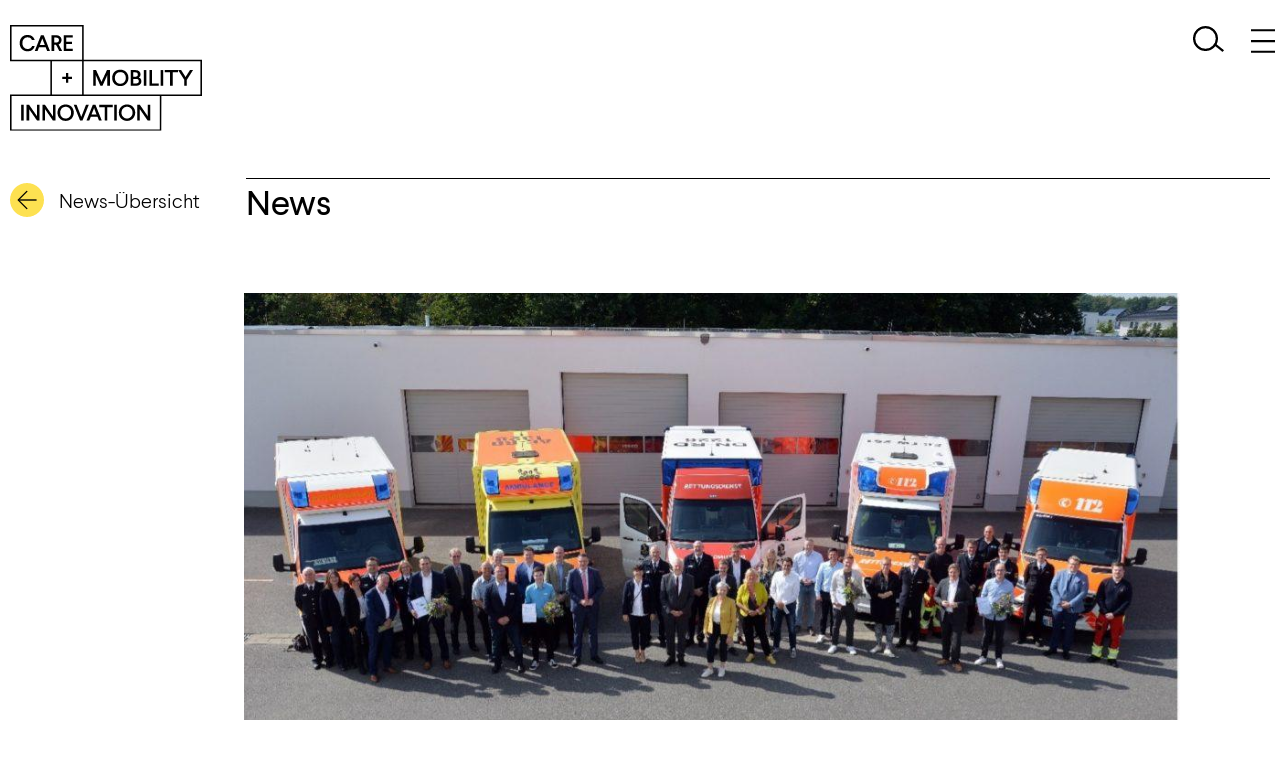

--- FILE ---
content_type: text/html; charset=UTF-8
request_url: https://careandmobility.de/region-aachen-rettet-zieht-bilanz/
body_size: 24034
content:
<!DOCTYPE html>
<html lang="de">
<head>
	<meta charset="UTF-8">
	<meta name="viewport" content="width=device-width, initial-scale=1.0, viewport-fit=cover" />			<title>
			Region Aachen rettet zieht Bilanz in der Woche der Wiederbelebung - Care &amp; Mobility Innovation		</title>
		<meta name='robots' content='index, follow, max-image-preview:large, max-snippet:-1, max-video-preview:-1' />
	<style>img:is([sizes="auto" i], [sizes^="auto," i]) { contain-intrinsic-size: 3000px 1500px }</style>
	
	<!-- This site is optimized with the Yoast SEO plugin v26.7 - https://yoast.com/wordpress/plugins/seo/ -->
	<link rel="canonical" href="https://careandmobility.de/region-aachen-rettet-zieht-bilanz/" />
	<meta property="og:locale" content="de_DE" />
	<meta property="og:type" content="article" />
	<meta property="og:title" content="Region Aachen rettet zieht Bilanz in der Woche der Wiederbelebung - Care &amp; Mobility Innovation" />
	<meta property="og:description" content="3.341 Einsatzfähige Ersthelfer*innen in unserer Region!" />
	<meta property="og:url" content="https://careandmobility.de/region-aachen-rettet-zieht-bilanz/" />
	<meta property="og:site_name" content="Care &amp; Mobility Innovation" />
	<meta property="article:published_time" content="2021-09-29T06:31:34+00:00" />
	<meta property="article:modified_time" content="2021-10-13T14:28:09+00:00" />
	<meta property="og:image" content="https://careandmobility.de/wp-content/uploads/2021/09/Unbenannt.jpg" />
	<meta property="og:image:width" content="1390" />
	<meta property="og:image:height" content="699" />
	<meta property="og:image:type" content="image/jpeg" />
	<meta name="author" content="kuckartz" />
	<meta name="twitter:card" content="summary_large_image" />
	<meta name="twitter:label1" content="Geschrieben von" />
	<meta name="twitter:data1" content="kuckartz" />
	<meta name="twitter:label2" content="Geschätzte Lesezeit" />
	<meta name="twitter:data2" content="2 Minuten" />
	<script type="application/ld+json" class="yoast-schema-graph">{"@context":"https://schema.org","@graph":[{"@type":"Article","@id":"https://careandmobility.de/region-aachen-rettet-zieht-bilanz/#article","isPartOf":{"@id":"https://careandmobility.de/region-aachen-rettet-zieht-bilanz/"},"author":{"name":"kuckartz","@id":"https://careandmobility.de/#/schema/person/1a6bdc334736059f91a1bfc44cb3bceb"},"headline":"Region Aachen rettet zieht Bilanz in der Woche der Wiederbelebung","datePublished":"2021-09-29T06:31:34+00:00","dateModified":"2021-10-13T14:28:09+00:00","mainEntityOfPage":{"@id":"https://careandmobility.de/region-aachen-rettet-zieht-bilanz/"},"wordCount":387,"image":{"@id":"https://careandmobility.de/region-aachen-rettet-zieht-bilanz/#primaryimage"},"thumbnailUrl":"https://careandmobility.de/wp-content/uploads/2021/09/Unbenannt.jpg","articleSection":{"1":"Best Practice","2":"Care"},"inLanguage":"de"},{"@type":"WebPage","@id":"https://careandmobility.de/region-aachen-rettet-zieht-bilanz/","url":"https://careandmobility.de/region-aachen-rettet-zieht-bilanz/","name":"Region Aachen rettet zieht Bilanz in der Woche der Wiederbelebung - Care &amp; Mobility Innovation","isPartOf":{"@id":"https://careandmobility.de/#website"},"primaryImageOfPage":{"@id":"https://careandmobility.de/region-aachen-rettet-zieht-bilanz/#primaryimage"},"image":{"@id":"https://careandmobility.de/region-aachen-rettet-zieht-bilanz/#primaryimage"},"thumbnailUrl":"https://careandmobility.de/wp-content/uploads/2021/09/Unbenannt.jpg","datePublished":"2021-09-29T06:31:34+00:00","dateModified":"2021-10-13T14:28:09+00:00","author":{"@id":"https://careandmobility.de/#/schema/person/1a6bdc334736059f91a1bfc44cb3bceb"},"breadcrumb":{"@id":"https://careandmobility.de/region-aachen-rettet-zieht-bilanz/#breadcrumb"},"inLanguage":"de","potentialAction":[{"@type":"ReadAction","target":["https://careandmobility.de/region-aachen-rettet-zieht-bilanz/"]}]},{"@type":"ImageObject","inLanguage":"de","@id":"https://careandmobility.de/region-aachen-rettet-zieht-bilanz/#primaryimage","url":"https://careandmobility.de/wp-content/uploads/2021/09/Unbenannt.jpg","contentUrl":"https://careandmobility.de/wp-content/uploads/2021/09/Unbenannt.jpg","width":1390,"height":699,"caption":"© Schmitter Fotografie"},{"@type":"BreadcrumbList","@id":"https://careandmobility.de/region-aachen-rettet-zieht-bilanz/#breadcrumb","itemListElement":[{"@type":"ListItem","position":1,"name":"Home","item":"https://careandmobility.de/"},{"@type":"ListItem","position":2,"name":"Region Aachen rettet zieht Bilanz in der Woche der Wiederbelebung"}]},{"@type":"WebSite","@id":"https://careandmobility.de/#website","url":"https://careandmobility.de/","name":"Care &amp; Mobility Innovation","description":"Care &amp; Mobility","potentialAction":[{"@type":"SearchAction","target":{"@type":"EntryPoint","urlTemplate":"https://careandmobility.de/?s={search_term_string}"},"query-input":{"@type":"PropertyValueSpecification","valueRequired":true,"valueName":"search_term_string"}}],"inLanguage":"de"},{"@type":"Person","@id":"https://careandmobility.de/#/schema/person/1a6bdc334736059f91a1bfc44cb3bceb","name":"kuckartz","url":"https://careandmobility.de/author/kuckartz/"}]}</script>
	<!-- / Yoast SEO plugin. -->


<script type="text/javascript">
/* <![CDATA[ */
window._wpemojiSettings = {"baseUrl":"https:\/\/s.w.org\/images\/core\/emoji\/16.0.1\/72x72\/","ext":".png","svgUrl":"https:\/\/s.w.org\/images\/core\/emoji\/16.0.1\/svg\/","svgExt":".svg","source":{"concatemoji":"https:\/\/careandmobility.de\/wp-includes\/js\/wp-emoji-release.min.js?ver=6.8.3"}};
/*! This file is auto-generated */
!function(s,n){var o,i,e;function c(e){try{var t={supportTests:e,timestamp:(new Date).valueOf()};sessionStorage.setItem(o,JSON.stringify(t))}catch(e){}}function p(e,t,n){e.clearRect(0,0,e.canvas.width,e.canvas.height),e.fillText(t,0,0);var t=new Uint32Array(e.getImageData(0,0,e.canvas.width,e.canvas.height).data),a=(e.clearRect(0,0,e.canvas.width,e.canvas.height),e.fillText(n,0,0),new Uint32Array(e.getImageData(0,0,e.canvas.width,e.canvas.height).data));return t.every(function(e,t){return e===a[t]})}function u(e,t){e.clearRect(0,0,e.canvas.width,e.canvas.height),e.fillText(t,0,0);for(var n=e.getImageData(16,16,1,1),a=0;a<n.data.length;a++)if(0!==n.data[a])return!1;return!0}function f(e,t,n,a){switch(t){case"flag":return n(e,"\ud83c\udff3\ufe0f\u200d\u26a7\ufe0f","\ud83c\udff3\ufe0f\u200b\u26a7\ufe0f")?!1:!n(e,"\ud83c\udde8\ud83c\uddf6","\ud83c\udde8\u200b\ud83c\uddf6")&&!n(e,"\ud83c\udff4\udb40\udc67\udb40\udc62\udb40\udc65\udb40\udc6e\udb40\udc67\udb40\udc7f","\ud83c\udff4\u200b\udb40\udc67\u200b\udb40\udc62\u200b\udb40\udc65\u200b\udb40\udc6e\u200b\udb40\udc67\u200b\udb40\udc7f");case"emoji":return!a(e,"\ud83e\udedf")}return!1}function g(e,t,n,a){var r="undefined"!=typeof WorkerGlobalScope&&self instanceof WorkerGlobalScope?new OffscreenCanvas(300,150):s.createElement("canvas"),o=r.getContext("2d",{willReadFrequently:!0}),i=(o.textBaseline="top",o.font="600 32px Arial",{});return e.forEach(function(e){i[e]=t(o,e,n,a)}),i}function t(e){var t=s.createElement("script");t.src=e,t.defer=!0,s.head.appendChild(t)}"undefined"!=typeof Promise&&(o="wpEmojiSettingsSupports",i=["flag","emoji"],n.supports={everything:!0,everythingExceptFlag:!0},e=new Promise(function(e){s.addEventListener("DOMContentLoaded",e,{once:!0})}),new Promise(function(t){var n=function(){try{var e=JSON.parse(sessionStorage.getItem(o));if("object"==typeof e&&"number"==typeof e.timestamp&&(new Date).valueOf()<e.timestamp+604800&&"object"==typeof e.supportTests)return e.supportTests}catch(e){}return null}();if(!n){if("undefined"!=typeof Worker&&"undefined"!=typeof OffscreenCanvas&&"undefined"!=typeof URL&&URL.createObjectURL&&"undefined"!=typeof Blob)try{var e="postMessage("+g.toString()+"("+[JSON.stringify(i),f.toString(),p.toString(),u.toString()].join(",")+"));",a=new Blob([e],{type:"text/javascript"}),r=new Worker(URL.createObjectURL(a),{name:"wpTestEmojiSupports"});return void(r.onmessage=function(e){c(n=e.data),r.terminate(),t(n)})}catch(e){}c(n=g(i,f,p,u))}t(n)}).then(function(e){for(var t in e)n.supports[t]=e[t],n.supports.everything=n.supports.everything&&n.supports[t],"flag"!==t&&(n.supports.everythingExceptFlag=n.supports.everythingExceptFlag&&n.supports[t]);n.supports.everythingExceptFlag=n.supports.everythingExceptFlag&&!n.supports.flag,n.DOMReady=!1,n.readyCallback=function(){n.DOMReady=!0}}).then(function(){return e}).then(function(){var e;n.supports.everything||(n.readyCallback(),(e=n.source||{}).concatemoji?t(e.concatemoji):e.wpemoji&&e.twemoji&&(t(e.twemoji),t(e.wpemoji)))}))}((window,document),window._wpemojiSettings);
/* ]]> */
</script>
<style id='wp-emoji-styles-inline-css' type='text/css'>

	img.wp-smiley, img.emoji {
		display: inline !important;
		border: none !important;
		box-shadow: none !important;
		height: 1em !important;
		width: 1em !important;
		margin: 0 0.07em !important;
		vertical-align: -0.1em !important;
		background: none !important;
		padding: 0 !important;
	}
</style>
<style id='classic-theme-styles-inline-css' type='text/css'>
/*! This file is auto-generated */
.wp-block-button__link{color:#fff;background-color:#32373c;border-radius:9999px;box-shadow:none;text-decoration:none;padding:calc(.667em + 2px) calc(1.333em + 2px);font-size:1.125em}.wp-block-file__button{background:#32373c;color:#fff;text-decoration:none}
</style>
<style id='safe-svg-svg-icon-style-inline-css' type='text/css'>
.safe-svg-cover{text-align:center}.safe-svg-cover .safe-svg-inside{display:inline-block;max-width:100%}.safe-svg-cover svg{fill:currentColor;height:100%;max-height:100%;max-width:100%;width:100%}

</style>
<style id='filebird-block-filebird-gallery-style-inline-css' type='text/css'>
ul.filebird-block-filebird-gallery{margin:auto!important;padding:0!important;width:100%}ul.filebird-block-filebird-gallery.layout-grid{display:grid;grid-gap:20px;align-items:stretch;grid-template-columns:repeat(var(--columns),1fr);justify-items:stretch}ul.filebird-block-filebird-gallery.layout-grid li img{border:1px solid #ccc;box-shadow:2px 2px 6px 0 rgba(0,0,0,.3);height:100%;max-width:100%;-o-object-fit:cover;object-fit:cover;width:100%}ul.filebird-block-filebird-gallery.layout-masonry{-moz-column-count:var(--columns);-moz-column-gap:var(--space);column-gap:var(--space);-moz-column-width:var(--min-width);columns:var(--min-width) var(--columns);display:block;overflow:auto}ul.filebird-block-filebird-gallery.layout-masonry li{margin-bottom:var(--space)}ul.filebird-block-filebird-gallery li{list-style:none}ul.filebird-block-filebird-gallery li figure{height:100%;margin:0;padding:0;position:relative;width:100%}ul.filebird-block-filebird-gallery li figure figcaption{background:linear-gradient(0deg,rgba(0,0,0,.7),rgba(0,0,0,.3) 70%,transparent);bottom:0;box-sizing:border-box;color:#fff;font-size:.8em;margin:0;max-height:100%;overflow:auto;padding:3em .77em .7em;position:absolute;text-align:center;width:100%;z-index:2}ul.filebird-block-filebird-gallery li figure figcaption a{color:inherit}.fb-block-hover-animation-zoomIn figure{overflow:hidden}.fb-block-hover-animation-zoomIn figure img{transform:scale(1);transition:.3s ease-in-out}.fb-block-hover-animation-zoomIn figure:hover img{transform:scale(1.3)}.fb-block-hover-animation-shine figure{overflow:hidden;position:relative}.fb-block-hover-animation-shine figure:before{background:linear-gradient(90deg,hsla(0,0%,100%,0) 0,hsla(0,0%,100%,.3));content:"";display:block;height:100%;left:-75%;position:absolute;top:0;transform:skewX(-25deg);width:50%;z-index:2}.fb-block-hover-animation-shine figure:hover:before{animation:shine .75s}@keyframes shine{to{left:125%}}.fb-block-hover-animation-opacity figure{overflow:hidden}.fb-block-hover-animation-opacity figure img{opacity:1;transition:.3s ease-in-out}.fb-block-hover-animation-opacity figure:hover img{opacity:.5}.fb-block-hover-animation-grayscale figure img{filter:grayscale(100%);transition:.3s ease-in-out}.fb-block-hover-animation-grayscale figure:hover img{filter:grayscale(0)}

</style>
<style id='global-styles-inline-css' type='text/css'>
:root{--wp--preset--aspect-ratio--square: 1;--wp--preset--aspect-ratio--4-3: 4/3;--wp--preset--aspect-ratio--3-4: 3/4;--wp--preset--aspect-ratio--3-2: 3/2;--wp--preset--aspect-ratio--2-3: 2/3;--wp--preset--aspect-ratio--16-9: 16/9;--wp--preset--aspect-ratio--9-16: 9/16;--wp--preset--color--black: #000000;--wp--preset--color--cyan-bluish-gray: #abb8c3;--wp--preset--color--white: #ffffff;--wp--preset--color--pale-pink: #f78da7;--wp--preset--color--vivid-red: #cf2e2e;--wp--preset--color--luminous-vivid-orange: #ff6900;--wp--preset--color--luminous-vivid-amber: #fcb900;--wp--preset--color--light-green-cyan: #7bdcb5;--wp--preset--color--vivid-green-cyan: #00d084;--wp--preset--color--pale-cyan-blue: #8ed1fc;--wp--preset--color--vivid-cyan-blue: #0693e3;--wp--preset--color--vivid-purple: #9b51e0;--wp--preset--gradient--vivid-cyan-blue-to-vivid-purple: linear-gradient(135deg,rgba(6,147,227,1) 0%,rgb(155,81,224) 100%);--wp--preset--gradient--light-green-cyan-to-vivid-green-cyan: linear-gradient(135deg,rgb(122,220,180) 0%,rgb(0,208,130) 100%);--wp--preset--gradient--luminous-vivid-amber-to-luminous-vivid-orange: linear-gradient(135deg,rgba(252,185,0,1) 0%,rgba(255,105,0,1) 100%);--wp--preset--gradient--luminous-vivid-orange-to-vivid-red: linear-gradient(135deg,rgba(255,105,0,1) 0%,rgb(207,46,46) 100%);--wp--preset--gradient--very-light-gray-to-cyan-bluish-gray: linear-gradient(135deg,rgb(238,238,238) 0%,rgb(169,184,195) 100%);--wp--preset--gradient--cool-to-warm-spectrum: linear-gradient(135deg,rgb(74,234,220) 0%,rgb(151,120,209) 20%,rgb(207,42,186) 40%,rgb(238,44,130) 60%,rgb(251,105,98) 80%,rgb(254,248,76) 100%);--wp--preset--gradient--blush-light-purple: linear-gradient(135deg,rgb(255,206,236) 0%,rgb(152,150,240) 100%);--wp--preset--gradient--blush-bordeaux: linear-gradient(135deg,rgb(254,205,165) 0%,rgb(254,45,45) 50%,rgb(107,0,62) 100%);--wp--preset--gradient--luminous-dusk: linear-gradient(135deg,rgb(255,203,112) 0%,rgb(199,81,192) 50%,rgb(65,88,208) 100%);--wp--preset--gradient--pale-ocean: linear-gradient(135deg,rgb(255,245,203) 0%,rgb(182,227,212) 50%,rgb(51,167,181) 100%);--wp--preset--gradient--electric-grass: linear-gradient(135deg,rgb(202,248,128) 0%,rgb(113,206,126) 100%);--wp--preset--gradient--midnight: linear-gradient(135deg,rgb(2,3,129) 0%,rgb(40,116,252) 100%);--wp--preset--font-size--small: 13px;--wp--preset--font-size--medium: 20px;--wp--preset--font-size--large: 36px;--wp--preset--font-size--x-large: 42px;--wp--preset--spacing--20: 0.44rem;--wp--preset--spacing--30: 0.67rem;--wp--preset--spacing--40: 1rem;--wp--preset--spacing--50: 1.5rem;--wp--preset--spacing--60: 2.25rem;--wp--preset--spacing--70: 3.38rem;--wp--preset--spacing--80: 5.06rem;--wp--preset--shadow--natural: 6px 6px 9px rgba(0, 0, 0, 0.2);--wp--preset--shadow--deep: 12px 12px 50px rgba(0, 0, 0, 0.4);--wp--preset--shadow--sharp: 6px 6px 0px rgba(0, 0, 0, 0.2);--wp--preset--shadow--outlined: 6px 6px 0px -3px rgba(255, 255, 255, 1), 6px 6px rgba(0, 0, 0, 1);--wp--preset--shadow--crisp: 6px 6px 0px rgba(0, 0, 0, 1);}:where(.is-layout-flex){gap: 0.5em;}:where(.is-layout-grid){gap: 0.5em;}body .is-layout-flex{display: flex;}.is-layout-flex{flex-wrap: wrap;align-items: center;}.is-layout-flex > :is(*, div){margin: 0;}body .is-layout-grid{display: grid;}.is-layout-grid > :is(*, div){margin: 0;}:where(.wp-block-columns.is-layout-flex){gap: 2em;}:where(.wp-block-columns.is-layout-grid){gap: 2em;}:where(.wp-block-post-template.is-layout-flex){gap: 1.25em;}:where(.wp-block-post-template.is-layout-grid){gap: 1.25em;}.has-black-color{color: var(--wp--preset--color--black) !important;}.has-cyan-bluish-gray-color{color: var(--wp--preset--color--cyan-bluish-gray) !important;}.has-white-color{color: var(--wp--preset--color--white) !important;}.has-pale-pink-color{color: var(--wp--preset--color--pale-pink) !important;}.has-vivid-red-color{color: var(--wp--preset--color--vivid-red) !important;}.has-luminous-vivid-orange-color{color: var(--wp--preset--color--luminous-vivid-orange) !important;}.has-luminous-vivid-amber-color{color: var(--wp--preset--color--luminous-vivid-amber) !important;}.has-light-green-cyan-color{color: var(--wp--preset--color--light-green-cyan) !important;}.has-vivid-green-cyan-color{color: var(--wp--preset--color--vivid-green-cyan) !important;}.has-pale-cyan-blue-color{color: var(--wp--preset--color--pale-cyan-blue) !important;}.has-vivid-cyan-blue-color{color: var(--wp--preset--color--vivid-cyan-blue) !important;}.has-vivid-purple-color{color: var(--wp--preset--color--vivid-purple) !important;}.has-black-background-color{background-color: var(--wp--preset--color--black) !important;}.has-cyan-bluish-gray-background-color{background-color: var(--wp--preset--color--cyan-bluish-gray) !important;}.has-white-background-color{background-color: var(--wp--preset--color--white) !important;}.has-pale-pink-background-color{background-color: var(--wp--preset--color--pale-pink) !important;}.has-vivid-red-background-color{background-color: var(--wp--preset--color--vivid-red) !important;}.has-luminous-vivid-orange-background-color{background-color: var(--wp--preset--color--luminous-vivid-orange) !important;}.has-luminous-vivid-amber-background-color{background-color: var(--wp--preset--color--luminous-vivid-amber) !important;}.has-light-green-cyan-background-color{background-color: var(--wp--preset--color--light-green-cyan) !important;}.has-vivid-green-cyan-background-color{background-color: var(--wp--preset--color--vivid-green-cyan) !important;}.has-pale-cyan-blue-background-color{background-color: var(--wp--preset--color--pale-cyan-blue) !important;}.has-vivid-cyan-blue-background-color{background-color: var(--wp--preset--color--vivid-cyan-blue) !important;}.has-vivid-purple-background-color{background-color: var(--wp--preset--color--vivid-purple) !important;}.has-black-border-color{border-color: var(--wp--preset--color--black) !important;}.has-cyan-bluish-gray-border-color{border-color: var(--wp--preset--color--cyan-bluish-gray) !important;}.has-white-border-color{border-color: var(--wp--preset--color--white) !important;}.has-pale-pink-border-color{border-color: var(--wp--preset--color--pale-pink) !important;}.has-vivid-red-border-color{border-color: var(--wp--preset--color--vivid-red) !important;}.has-luminous-vivid-orange-border-color{border-color: var(--wp--preset--color--luminous-vivid-orange) !important;}.has-luminous-vivid-amber-border-color{border-color: var(--wp--preset--color--luminous-vivid-amber) !important;}.has-light-green-cyan-border-color{border-color: var(--wp--preset--color--light-green-cyan) !important;}.has-vivid-green-cyan-border-color{border-color: var(--wp--preset--color--vivid-green-cyan) !important;}.has-pale-cyan-blue-border-color{border-color: var(--wp--preset--color--pale-cyan-blue) !important;}.has-vivid-cyan-blue-border-color{border-color: var(--wp--preset--color--vivid-cyan-blue) !important;}.has-vivid-purple-border-color{border-color: var(--wp--preset--color--vivid-purple) !important;}.has-vivid-cyan-blue-to-vivid-purple-gradient-background{background: var(--wp--preset--gradient--vivid-cyan-blue-to-vivid-purple) !important;}.has-light-green-cyan-to-vivid-green-cyan-gradient-background{background: var(--wp--preset--gradient--light-green-cyan-to-vivid-green-cyan) !important;}.has-luminous-vivid-amber-to-luminous-vivid-orange-gradient-background{background: var(--wp--preset--gradient--luminous-vivid-amber-to-luminous-vivid-orange) !important;}.has-luminous-vivid-orange-to-vivid-red-gradient-background{background: var(--wp--preset--gradient--luminous-vivid-orange-to-vivid-red) !important;}.has-very-light-gray-to-cyan-bluish-gray-gradient-background{background: var(--wp--preset--gradient--very-light-gray-to-cyan-bluish-gray) !important;}.has-cool-to-warm-spectrum-gradient-background{background: var(--wp--preset--gradient--cool-to-warm-spectrum) !important;}.has-blush-light-purple-gradient-background{background: var(--wp--preset--gradient--blush-light-purple) !important;}.has-blush-bordeaux-gradient-background{background: var(--wp--preset--gradient--blush-bordeaux) !important;}.has-luminous-dusk-gradient-background{background: var(--wp--preset--gradient--luminous-dusk) !important;}.has-pale-ocean-gradient-background{background: var(--wp--preset--gradient--pale-ocean) !important;}.has-electric-grass-gradient-background{background: var(--wp--preset--gradient--electric-grass) !important;}.has-midnight-gradient-background{background: var(--wp--preset--gradient--midnight) !important;}.has-small-font-size{font-size: var(--wp--preset--font-size--small) !important;}.has-medium-font-size{font-size: var(--wp--preset--font-size--medium) !important;}.has-large-font-size{font-size: var(--wp--preset--font-size--large) !important;}.has-x-large-font-size{font-size: var(--wp--preset--font-size--x-large) !important;}
:where(.wp-block-post-template.is-layout-flex){gap: 1.25em;}:where(.wp-block-post-template.is-layout-grid){gap: 1.25em;}
:where(.wp-block-columns.is-layout-flex){gap: 2em;}:where(.wp-block-columns.is-layout-grid){gap: 2em;}
:root :where(.wp-block-pullquote){font-size: 1.5em;line-height: 1.6;}
</style>
<link rel='stylesheet' id='elementor-frontend-css' href='https://careandmobility.de/wp-content/uploads/elementor/css/custom-frontend.min.css?ver=1768617616' type='text/css' media='all' />
<style id='elementor-frontend-inline-css' type='text/css'>
.elementor-kit-4{--e-global-color-primary:#FDE151;--e-global-color-secondary:#BF3C68;--e-global-color-text:#000000;--e-global-color-accent:#E6E6E6;--e-global-color-ad0a957:#FFFFFF;--e-global-color-412e426:#000000;--e-global-color-f37fd9a:#F5F5F5;--e-global-color-fd5b6c7:#6EB3A5;--e-global-color-b30b8ed:#979797;--e-global-typography-primary-font-weight:600;--e-global-typography-secondary-font-weight:400;--e-global-typography-text-font-weight:400;--e-global-typography-accent-font-weight:500;}.elementor-kit-4 button,.elementor-kit-4 input[type="button"],.elementor-kit-4 input[type="submit"],.elementor-kit-4 .elementor-button{background-color:#FFFFFF00;color:var( --e-global-color-text );border-style:solid;border-width:2px 2px 2px 2px;border-color:var( --e-global-color-text );border-radius:0px 0px 0px 0px;padding:12px 35px 12px 35px;}.elementor-kit-4 e-page-transition{background-color:#FFBC7D;}.elementor-section.elementor-section-boxed > .elementor-container{max-width:1440px;}.e-con{--container-max-width:1440px;}.elementor-widget:not(:last-child){margin-block-end:20px;}.elementor-element{--widgets-spacing:20px 20px;--widgets-spacing-row:20px;--widgets-spacing-column:20px;}{}h1.entry-title{display:var(--page-title-display);}@media(max-width:1025px){.elementor-section.elementor-section-boxed > .elementor-container{max-width:768px;}.e-con{--container-max-width:768px;}}@media(max-width:767px){.elementor-section.elementor-section-boxed > .elementor-container{max-width:460px;}.e-con{--container-max-width:460px;}}
.elementor-284 .elementor-element.elementor-element-fa8ef98:not(.elementor-motion-effects-element-type-background), .elementor-284 .elementor-element.elementor-element-fa8ef98 > .elementor-motion-effects-container > .elementor-motion-effects-layer{background-color:var( --e-global-color-ad0a957 );}.elementor-284 .elementor-element.elementor-element-fa8ef98{transition:background 0.3s, border 0.3s, border-radius 0.3s, box-shadow 0.3s;margin-top:0px;margin-bottom:10px;padding:0px 0px 0px 0px;}.elementor-284 .elementor-element.elementor-element-fa8ef98 > .elementor-background-overlay{transition:background 0.3s, border-radius 0.3s, opacity 0.3s;}.elementor-284 .elementor-element.elementor-element-97e3057:not(.elementor-motion-effects-element-type-background) > .elementor-widget-wrap, .elementor-284 .elementor-element.elementor-element-97e3057 > .elementor-widget-wrap > .elementor-motion-effects-container > .elementor-motion-effects-layer{background-color:var( --e-global-color-ad0a957 );}.elementor-284 .elementor-element.elementor-element-97e3057 > .elementor-widget-wrap > .elementor-widget:not(.elementor-widget__width-auto):not(.elementor-widget__width-initial):not(:last-child):not(.elementor-absolute){margin-block-end:0px;}.elementor-284 .elementor-element.elementor-element-97e3057 > .elementor-element-populated >  .elementor-background-overlay{opacity:1;}.elementor-284 .elementor-element.elementor-element-97e3057 > .elementor-element-populated{transition:background 0.3s, border 0.3s, border-radius 0.3s, box-shadow 0.3s;padding:0px 0px 0px 10px;}.elementor-284 .elementor-element.elementor-element-97e3057 > .elementor-element-populated > .elementor-background-overlay{transition:background 0.3s, border-radius 0.3s, opacity 0.3s;}.elementor-284 .elementor-element.elementor-element-161f55c{z-index:2;text-align:start;}.elementor-284 .elementor-element.elementor-element-161f55c img{width:192px;}.elementor-284 .elementor-element.elementor-element-303ac77 > .elementor-widget-container{margin:25px 0px 25px 0px;}.elementor-284 .elementor-element.elementor-element-303ac77 .elementor-search-form{text-align:end;}.elementor-284 .elementor-element.elementor-element-303ac77 .elementor-search-form__toggle{--e-search-form-toggle-size:31px;--e-search-form-toggle-background-color:#FFFFFF00;}.elementor-284 .elementor-element.elementor-element-303ac77:not(.elementor-search-form--skin-full_screen) .elementor-search-form__container{border-radius:3px;}.elementor-284 .elementor-element.elementor-element-303ac77.elementor-search-form--skin-full_screen input[type="search"].elementor-search-form__input{border-radius:3px;}.elementor-284 .elementor-element.elementor-element-2096dcc > .elementor-widget-container{margin:24px 0px 25px 0px;}.elementor-284 .elementor-element.elementor-element-2096dcc{text-align:end;}.elementor-284 .elementor-element.elementor-element-2096dcc img{width:24px;height:32px;}.elementor-theme-builder-content-area{height:400px;}.elementor-location-header:before, .elementor-location-footer:before{content:"";display:table;clear:both;}@media(max-width:1025px){.elementor-284 .elementor-element.elementor-element-2096dcc{text-align:center;}}@media(max-width:767px){.elementor-284 .elementor-element.elementor-element-97e3057{width:30%;}.elementor-284 .elementor-element.elementor-element-161f55c img{width:100%;}.elementor-284 .elementor-element.elementor-element-f703b0f{width:40%;}.elementor-bc-flex-widget .elementor-284 .elementor-element.elementor-element-f703b0f.elementor-column .elementor-widget-wrap{align-items:center;}.elementor-284 .elementor-element.elementor-element-f703b0f.elementor-column.elementor-element[data-element_type="column"] > .elementor-widget-wrap.elementor-element-populated{align-content:center;align-items:center;}.elementor-284 .elementor-element.elementor-element-a25e02e{width:30%;}.elementor-bc-flex-widget .elementor-284 .elementor-element.elementor-element-a25e02e.elementor-column .elementor-widget-wrap{align-items:center;}.elementor-284 .elementor-element.elementor-element-a25e02e.elementor-column.elementor-element[data-element_type="column"] > .elementor-widget-wrap.elementor-element-populated{align-content:center;align-items:center;}}@media(min-width:768px){.elementor-284 .elementor-element.elementor-element-f703b0f{width:62.29%;}.elementor-284 .elementor-element.elementor-element-a25e02e{width:4.02%;}}@media(max-width:1025px) and (min-width:768px){.elementor-284 .elementor-element.elementor-element-97e3057{width:20%;}.elementor-284 .elementor-element.elementor-element-f703b0f{width:65%;}.elementor-284 .elementor-element.elementor-element-a25e02e{width:15%;}}/* Start custom CSS for search-form, class: .elementor-element-303ac77 */.elementor-284 .elementor-element.elementor-element-303ac77 .elementor-search-form__toggle{background-image: url(
/wp-content/uploads/2021/02/search.svg);
background-size: contain;
background-repeat: no-repeat;
}
.elementor-284 .elementor-element.elementor-element-303ac77 .elementor-search-form__toggle .fas:before {
    display: none !important;
}/* End custom CSS */
/* Start custom CSS for section, class: .elementor-element-fa8ef98 */#header .logo img{
    margin: 25px 0;
    transition: all .3s;
}

#header.elementor-sticky--effects .logo img {
    width: 112px;
    margin: 13px 0 0;
}/* End custom CSS */
.elementor-279 .elementor-element.elementor-element-e92d75c a{color:var( --e-global-color-text );}.elementor-279 .elementor-element.elementor-element-e92d75c{margin-top:50px;margin-bottom:50px;}.elementor-279 .elementor-element.elementor-element-0d67496 > .elementor-widget-wrap > .elementor-widget:not(.elementor-widget__width-auto):not(.elementor-widget__width-initial):not(:last-child):not(.elementor-absolute){margin-block-end:40px;}.elementor-279 .elementor-element.elementor-element-c145b70{text-align:start;}.elementor-279 .elementor-element.elementor-element-c145b70 img{width:187px;}.elementor-279 .elementor-element.elementor-element-863bbe1 .elementor-heading-title{font-weight:700;}.elementor-279 .elementor-element.elementor-element-e6c9735 .elementor-icon-list-items:not(.elementor-inline-items) .elementor-icon-list-item:not(:last-child){padding-block-end:calc(16px/2);}.elementor-279 .elementor-element.elementor-element-e6c9735 .elementor-icon-list-items:not(.elementor-inline-items) .elementor-icon-list-item:not(:first-child){margin-block-start:calc(16px/2);}.elementor-279 .elementor-element.elementor-element-e6c9735 .elementor-icon-list-items.elementor-inline-items .elementor-icon-list-item{margin-inline:calc(16px/2);}.elementor-279 .elementor-element.elementor-element-e6c9735 .elementor-icon-list-items.elementor-inline-items{margin-inline:calc(-16px/2);}.elementor-279 .elementor-element.elementor-element-e6c9735 .elementor-icon-list-items.elementor-inline-items .elementor-icon-list-item:after{inset-inline-end:calc(-16px/2);}.elementor-279 .elementor-element.elementor-element-e6c9735 .elementor-icon-list-icon i{transition:color 0.3s;}.elementor-279 .elementor-element.elementor-element-e6c9735 .elementor-icon-list-icon svg{transition:fill 0.3s;}.elementor-279 .elementor-element.elementor-element-e6c9735{--e-icon-list-icon-size:14px;--icon-vertical-offset:0px;}.elementor-279 .elementor-element.elementor-element-e6c9735 .elementor-icon-list-text{transition:color 0.3s;}.elementor-279 .elementor-element.elementor-element-9e01f54 .elementor-heading-title{font-weight:700;}.elementor-279 .elementor-element.elementor-element-6094b20 .elementor-icon-list-items:not(.elementor-inline-items) .elementor-icon-list-item:not(:last-child){padding-block-end:calc(16px/2);}.elementor-279 .elementor-element.elementor-element-6094b20 .elementor-icon-list-items:not(.elementor-inline-items) .elementor-icon-list-item:not(:first-child){margin-block-start:calc(16px/2);}.elementor-279 .elementor-element.elementor-element-6094b20 .elementor-icon-list-items.elementor-inline-items .elementor-icon-list-item{margin-inline:calc(16px/2);}.elementor-279 .elementor-element.elementor-element-6094b20 .elementor-icon-list-items.elementor-inline-items{margin-inline:calc(-16px/2);}.elementor-279 .elementor-element.elementor-element-6094b20 .elementor-icon-list-items.elementor-inline-items .elementor-icon-list-item:after{inset-inline-end:calc(-16px/2);}.elementor-279 .elementor-element.elementor-element-6094b20 .elementor-icon-list-icon i{transition:color 0.3s;}.elementor-279 .elementor-element.elementor-element-6094b20 .elementor-icon-list-icon svg{transition:fill 0.3s;}.elementor-279 .elementor-element.elementor-element-6094b20{--e-icon-list-icon-size:14px;--icon-vertical-offset:0px;}.elementor-279 .elementor-element.elementor-element-6094b20 .elementor-icon-list-text{transition:color 0.3s;}.elementor-279 .elementor-element.elementor-element-22afa7e .elementor-heading-title{font-weight:700;}.elementor-279 .elementor-element.elementor-element-7fd0cdc .elementor-icon-list-items:not(.elementor-inline-items) .elementor-icon-list-item:not(:last-child){padding-block-end:calc(16px/2);}.elementor-279 .elementor-element.elementor-element-7fd0cdc .elementor-icon-list-items:not(.elementor-inline-items) .elementor-icon-list-item:not(:first-child){margin-block-start:calc(16px/2);}.elementor-279 .elementor-element.elementor-element-7fd0cdc .elementor-icon-list-items.elementor-inline-items .elementor-icon-list-item{margin-inline:calc(16px/2);}.elementor-279 .elementor-element.elementor-element-7fd0cdc .elementor-icon-list-items.elementor-inline-items{margin-inline:calc(-16px/2);}.elementor-279 .elementor-element.elementor-element-7fd0cdc .elementor-icon-list-items.elementor-inline-items .elementor-icon-list-item:after{inset-inline-end:calc(-16px/2);}.elementor-279 .elementor-element.elementor-element-7fd0cdc .elementor-icon-list-icon i{transition:color 0.3s;}.elementor-279 .elementor-element.elementor-element-7fd0cdc .elementor-icon-list-icon svg{transition:fill 0.3s;}.elementor-279 .elementor-element.elementor-element-7fd0cdc{--e-icon-list-icon-size:14px;--icon-vertical-offset:0px;}.elementor-279 .elementor-element.elementor-element-7fd0cdc .elementor-icon-list-text{transition:color 0.3s;}.elementor-279 .elementor-element.elementor-element-5b6db79 .elementor-heading-title{font-weight:700;}.elementor-279 .elementor-element.elementor-element-0b0010c .elementor-icon-list-items:not(.elementor-inline-items) .elementor-icon-list-item:not(:last-child){padding-block-end:calc(16px/2);}.elementor-279 .elementor-element.elementor-element-0b0010c .elementor-icon-list-items:not(.elementor-inline-items) .elementor-icon-list-item:not(:first-child){margin-block-start:calc(16px/2);}.elementor-279 .elementor-element.elementor-element-0b0010c .elementor-icon-list-items.elementor-inline-items .elementor-icon-list-item{margin-inline:calc(16px/2);}.elementor-279 .elementor-element.elementor-element-0b0010c .elementor-icon-list-items.elementor-inline-items{margin-inline:calc(-16px/2);}.elementor-279 .elementor-element.elementor-element-0b0010c .elementor-icon-list-items.elementor-inline-items .elementor-icon-list-item:after{inset-inline-end:calc(-16px/2);}.elementor-279 .elementor-element.elementor-element-0b0010c .elementor-icon-list-icon i{transition:color 0.3s;}.elementor-279 .elementor-element.elementor-element-0b0010c .elementor-icon-list-icon svg{transition:fill 0.3s;}.elementor-279 .elementor-element.elementor-element-0b0010c{--e-icon-list-icon-size:14px;--icon-vertical-offset:0px;}.elementor-279 .elementor-element.elementor-element-0b0010c .elementor-icon-list-text{transition:color 0.3s;}.elementor-bc-flex-widget .elementor-279 .elementor-element.elementor-element-2d553ff.elementor-column .elementor-widget-wrap{align-items:space-between;}.elementor-279 .elementor-element.elementor-element-2d553ff.elementor-column.elementor-element[data-element_type="column"] > .elementor-widget-wrap.elementor-element-populated{align-content:space-between;align-items:space-between;}.elementor-279 .elementor-element.elementor-element-751432e > .elementor-widget-container{background-image:url("https://careandmobility.de/wp-content/uploads/2021/02/arrow_right_yellow.svg");padding:3px 0px 10px 0px;background-position:center right;background-repeat:no-repeat;background-size:contain;}.elementor-279 .elementor-element.elementor-element-751432e{text-align:end;}.elementor-279 .elementor-element.elementor-element-b36a189 .elementor-heading-title{font-size:20px;}.elementor-theme-builder-content-area{height:400px;}.elementor-location-header:before, .elementor-location-footer:before{content:"";display:table;clear:both;}@media(min-width:768px){.elementor-279 .elementor-element.elementor-element-0d67496{width:23.262%;}.elementor-279 .elementor-element.elementor-element-023cad9{width:13.5%;}.elementor-279 .elementor-element.elementor-element-45aae98{width:14.263%;}.elementor-279 .elementor-element.elementor-element-f1a3e79{width:14.264%;}.elementor-279 .elementor-element.elementor-element-007481c{width:16.556%;}.elementor-279 .elementor-element.elementor-element-2d553ff{width:14.821%;}}@media(max-width:1025px) and (min-width:768px){.elementor-279 .elementor-element.elementor-element-0d67496{width:37%;}.elementor-279 .elementor-element.elementor-element-023cad9{width:15%;}.elementor-279 .elementor-element.elementor-element-45aae98{width:17%;}.elementor-279 .elementor-element.elementor-element-f1a3e79{width:14%;}.elementor-279 .elementor-element.elementor-element-007481c{width:16%;}.elementor-279 .elementor-element.elementor-element-2d553ff{width:100%;}}@media(max-width:1025px){.elementor-279 .elementor-element.elementor-element-e92d75c{margin-top:20px;margin-bottom:20px;}.elementor-279 .elementor-element.elementor-element-2d553ff.elementor-column > .elementor-widget-wrap{justify-content:flex-end;}.elementor-279 .elementor-element.elementor-element-2d553ff > .elementor-element-populated{margin:0px 0px 0px 0px;--e-column-margin-right:0px;--e-column-margin-left:0px;padding:0px 50px 0px 0px;}.elementor-279 .elementor-element.elementor-element-751432e{width:auto;max-width:auto;}.elementor-279 .elementor-element.elementor-element-751432e > .elementor-widget-container{margin:0px -150px 0px 0px;}.elementor-279 .elementor-element.elementor-element-751432e .elementor-heading-title{font-size:18px;}}@media(max-width:767px){.elementor-279 .elementor-element.elementor-element-c145b70{text-align:center;}.elementor-279 .elementor-element.elementor-element-4c049cb{text-align:center;}.elementor-279 .elementor-element.elementor-element-9197d36{text-align:center;}.elementor-279 .elementor-element.elementor-element-863bbe1{text-align:center;}.elementor-279 .elementor-element.elementor-element-9e01f54{text-align:center;}.elementor-279 .elementor-element.elementor-element-22afa7e{text-align:center;}.elementor-279 .elementor-element.elementor-element-5b6db79{text-align:center;}.elementor-279 .elementor-element.elementor-element-2d553ff > .elementor-element-populated{margin:0px 0px 0px 0px;--e-column-margin-right:0px;--e-column-margin-left:0px;}.elementor-279 .elementor-element.elementor-element-751432e > .elementor-widget-container{margin:0px 0px 0px 0px;}.elementor-279 .elementor-element.elementor-element-b36a189{text-align:center;}}/* Start custom CSS for heading, class: .elementor-element-751432e */.elementor-279 .elementor-element.elementor-element-751432e {
    transform: rotate(-90deg);
    transform-origin: top right;

}

.elementor-279 .elementor-element.elementor-element-751432e a {
    padding-right: 55px;
    display: inline-block;
}/* End custom CSS */
.elementor-4348 .elementor-element.elementor-element-768b4d75{margin-top:0px;margin-bottom:50px;}.elementor-bc-flex-widget .elementor-4348 .elementor-element.elementor-element-198696e4.elementor-column .elementor-widget-wrap{align-items:center;}.elementor-4348 .elementor-element.elementor-element-198696e4.elementor-column.elementor-element[data-element_type="column"] > .elementor-widget-wrap.elementor-element-populated{align-content:center;align-items:center;}.elementor-4348 .elementor-element.elementor-element-2773513 > .elementor-widget-container{background-image:url("https://careandmobility.de/wp-content/uploads/2021/02/arrow_left_yellow.svg");padding:5px 0px 5px 49px;background-position:center left;background-repeat:no-repeat;background-size:contain;}.elementor-4348 .elementor-element.elementor-element-2773513{text-align:start;}.elementor-4348 .elementor-element.elementor-element-b820d09 > .elementor-widget-wrap > .elementor-widget:not(.elementor-widget__width-auto):not(.elementor-widget__width-initial):not(:last-child):not(.elementor-absolute){margin-block-end:0px;}.elementor-4348 .elementor-element.elementor-element-264f7a92{--divider-border-style:solid;--divider-color:#000;--divider-border-width:1px;}.elementor-4348 .elementor-element.elementor-element-264f7a92 .elementor-divider-separator{width:100%;}.elementor-4348 .elementor-element.elementor-element-264f7a92 .elementor-divider{padding-block-start:2px;padding-block-end:2px;}.elementor-4348 .elementor-element.elementor-element-5c65194 > .elementor-element-populated{padding:10px 100px 10px 10px;}.elementor-4348 .elementor-element.elementor-element-5e07946 .elementor-wrapper{--video-aspect-ratio:1.77777;}.elementor-4348 .elementor-element.elementor-element-bff824f{text-align:start;}.elementor-4348 .elementor-element.elementor-element-130db95 > .elementor-widget-container{margin:15px 0px 0px 0px;}.elementor-4348 .elementor-element.elementor-element-130db95 .elementor-icon-list-icon{width:14px;}.elementor-4348 .elementor-element.elementor-element-130db95 .elementor-icon-list-icon i{font-size:14px;}.elementor-4348 .elementor-element.elementor-element-130db95 .elementor-icon-list-icon svg{--e-icon-list-icon-size:14px;}.elementor-4348 .elementor-element.elementor-element-730b0d2 > .elementor-widget-container{margin:-23px 0px 0px 0px;padding:0px 0px 0px 0px;}.elementor-4348 .elementor-element.elementor-element-d109523 > .elementor-widget-container{margin:0px 0px 0px 0px;}@media(max-width:1025px){.elementor-4348 .elementor-element.elementor-element-5c65194 > .elementor-element-populated{padding:10px 10px 10px 10px;}.elementor-4348 .elementor-element.elementor-element-130db95 > .elementor-widget-container{margin:0px 0px 0px 0px;padding:0px 0px 0px 0px;}.elementor-4348 .elementor-element.elementor-element-730b0d2 > .elementor-widget-container{margin:-19px 0px 0px 0px;padding:0px 0px 0px 0px;}.elementor-4348 .elementor-element.elementor-element-d109523 > .elementor-widget-container{margin:0px 0px 0px 0px;padding:0px 0px 0px 0px;}}@media(min-width:768px){.elementor-4348 .elementor-element.elementor-element-198696e4{width:18.402%;}.elementor-4348 .elementor-element.elementor-element-b820d09{width:81.598%;}.elementor-4348 .elementor-element.elementor-element-3512238{width:18.263%;}.elementor-4348 .elementor-element.elementor-element-5c65194{width:81.737%;}}@media(max-width:1025px) and (min-width:768px){.elementor-4348 .elementor-element.elementor-element-3512238{width:33%;}.elementor-4348 .elementor-element.elementor-element-5c65194{width:66%;}}
</style>
<link rel='stylesheet' id='widget-image-css' href='https://careandmobility.de/wp-content/plugins/elementor/assets/css/widget-image.min.css?ver=3.34.1' type='text/css' media='all' />
<link rel='stylesheet' id='widget-search-form-css' href='https://careandmobility.de/wp-content/plugins/elementor-pro/assets/css/widget-search-form.min.css?ver=3.34.0' type='text/css' media='all' />
<link rel='stylesheet' id='elementor-icons-shared-0-css' href='https://careandmobility.de/wp-content/plugins/elementor/assets/lib/font-awesome/css/fontawesome.min.css?ver=5.15.3' type='text/css' media='all' />
<link rel='stylesheet' id='elementor-icons-fa-solid-css' href='https://careandmobility.de/wp-content/plugins/elementor/assets/lib/font-awesome/css/solid.min.css?ver=5.15.3' type='text/css' media='all' />
<link rel='stylesheet' id='e-sticky-css' href='https://careandmobility.de/wp-content/plugins/elementor-pro/assets/css/modules/sticky.min.css?ver=3.34.0' type='text/css' media='all' />
<link rel='stylesheet' id='widget-heading-css' href='https://careandmobility.de/wp-content/plugins/elementor/assets/css/widget-heading.min.css?ver=3.34.1' type='text/css' media='all' />
<link rel='stylesheet' id='widget-icon-list-css' href='https://careandmobility.de/wp-content/uploads/elementor/css/custom-widget-icon-list.min.css?ver=1768617616' type='text/css' media='all' />
<link rel='stylesheet' id='widget-divider-css' href='https://careandmobility.de/wp-content/plugins/elementor/assets/css/widget-divider.min.css?ver=3.34.1' type='text/css' media='all' />
<link rel='stylesheet' id='swiper-css' href='https://careandmobility.de/wp-content/plugins/elementor/assets/lib/swiper/v8/css/swiper.min.css?ver=8.4.5' type='text/css' media='all' />
<link rel='stylesheet' id='e-swiper-css' href='https://careandmobility.de/wp-content/plugins/elementor/assets/css/conditionals/e-swiper.min.css?ver=3.34.1' type='text/css' media='all' />
<link rel='stylesheet' id='widget-video-css' href='https://careandmobility.de/wp-content/plugins/elementor/assets/css/widget-video.min.css?ver=3.34.1' type='text/css' media='all' />
<link rel='stylesheet' id='widget-post-info-css' href='https://careandmobility.de/wp-content/plugins/elementor-pro/assets/css/widget-post-info.min.css?ver=3.34.0' type='text/css' media='all' />
<link rel='stylesheet' id='elementor-icons-fa-regular-css' href='https://careandmobility.de/wp-content/plugins/elementor/assets/lib/font-awesome/css/regular.min.css?ver=5.15.3' type='text/css' media='all' />
<link rel='stylesheet' id='elementor-icons-css' href='https://careandmobility.de/wp-content/plugins/elementor/assets/lib/eicons/css/elementor-icons.min.css?ver=5.45.0' type='text/css' media='all' />
<link rel='stylesheet' id='filebird-elementor-frontend-css' href='https://careandmobility.de/wp-content/plugins/filebird-pro/includes/PageBuilders/Elementor/assets/css/frontend.css?ver=6.5.2' type='text/css' media='all' />
<link rel='stylesheet' id='razv-theme-css-css' href='https://careandmobility.de/wp-content/themes/careandmobility/dist/css/main.css?ver=6.8.3' type='text/css' media='all' />
<link rel='stylesheet' id='font-awesome-5-all-css' href='https://careandmobility.de/wp-content/plugins/elementor/assets/lib/font-awesome/css/all.min.css?ver=3.34.1' type='text/css' media='all' />
<link rel='stylesheet' id='font-awesome-4-shim-css' href='https://careandmobility.de/wp-content/plugins/elementor/assets/lib/font-awesome/css/v4-shims.min.css?ver=3.34.1' type='text/css' media='all' />
<link rel='stylesheet' id='borlabs-cookie-css' href='https://careandmobility.de/wp-content/cache/borlabs-cookie/borlabs-cookie_1_de.css?ver=2.2.67-19' type='text/css' media='all' />
<link rel='stylesheet' id='ecs-styles-css' href='https://careandmobility.de/wp-content/plugins/ele-custom-skin/assets/css/ecs-style.css?ver=3.1.9' type='text/css' media='all' />
<script type="text/javascript" src="https://careandmobility.de/wp-includes/js/jquery/jquery.min.js?ver=3.7.1" id="jquery-core-js"></script>
<script type="text/javascript" src="https://careandmobility.de/wp-includes/js/jquery/jquery-migrate.min.js?ver=3.4.1" id="jquery-migrate-js"></script>
<script type="text/javascript" src="https://careandmobility.de/wp-content/themes/careandmobility/dist/js/bootstrap.min.js?ver=6.8.3" id="bootstrap-js-js"></script>
<script type="text/javascript" src="https://careandmobility.de/wp-content/themes/careandmobility/dist/js/main.js?ver=6.8.3" id="razv-theme-js-js"></script>
<script type="text/javascript" src="https://careandmobility.de/wp-content/plugins/elementor/assets/lib/font-awesome/js/v4-shims.min.js?ver=3.34.1" id="font-awesome-4-shim-js"></script>
<script type="text/javascript" id="borlabs-cookie-prioritize-js-extra">
/* <![CDATA[ */
var borlabsCookiePrioritized = {"domain":"careandmobility.de","path":"\/","version":"1","bots":"1","optInJS":{"statistics":{"matomo":"[base64]"}}};
/* ]]> */
</script>
<script type="text/javascript" src="https://careandmobility.de/wp-content/plugins/borlabs-cookie/assets/javascript/borlabs-cookie-prioritize.min.js?ver=2.2.67" id="borlabs-cookie-prioritize-js"></script>
<script type="text/javascript" id="ecs_ajax_load-js-extra">
/* <![CDATA[ */
var ecs_ajax_params = {"ajaxurl":"https:\/\/careandmobility.de\/wp-admin\/admin-ajax.php","posts":"{\"page\":0,\"name\":\"region-aachen-rettet-zieht-bilanz\",\"error\":\"\",\"m\":\"\",\"p\":0,\"post_parent\":\"\",\"subpost\":\"\",\"subpost_id\":\"\",\"attachment\":\"\",\"attachment_id\":0,\"pagename\":\"\",\"page_id\":0,\"second\":\"\",\"minute\":\"\",\"hour\":\"\",\"day\":0,\"monthnum\":0,\"year\":0,\"w\":0,\"category_name\":\"\",\"tag\":\"\",\"cat\":\"\",\"tag_id\":\"\",\"author\":\"\",\"author_name\":\"\",\"feed\":\"\",\"tb\":\"\",\"paged\":0,\"meta_key\":\"\",\"meta_value\":\"\",\"preview\":\"\",\"s\":\"\",\"sentence\":\"\",\"title\":\"\",\"fields\":\"all\",\"menu_order\":\"\",\"embed\":\"\",\"category__in\":[],\"category__not_in\":[],\"category__and\":[],\"post__in\":[],\"post__not_in\":[],\"post_name__in\":[],\"tag__in\":[],\"tag__not_in\":[],\"tag__and\":[],\"tag_slug__in\":[],\"tag_slug__and\":[],\"post_parent__in\":[],\"post_parent__not_in\":[],\"author__in\":[],\"author__not_in\":[],\"search_columns\":[],\"ignore_sticky_posts\":false,\"suppress_filters\":false,\"cache_results\":true,\"update_post_term_cache\":true,\"update_menu_item_cache\":false,\"lazy_load_term_meta\":true,\"update_post_meta_cache\":true,\"post_type\":\"\",\"posts_per_page\":999,\"nopaging\":false,\"comments_per_page\":\"50\",\"no_found_rows\":false,\"order\":\"DESC\"}"};
/* ]]> */
</script>
<script type="text/javascript" src="https://careandmobility.de/wp-content/plugins/ele-custom-skin/assets/js/ecs_ajax_pagination.js?ver=3.1.9" id="ecs_ajax_load-js"></script>
<script type="text/javascript" src="https://careandmobility.de/wp-content/plugins/ele-custom-skin/assets/js/ecs.js?ver=3.1.9" id="ecs-script-js"></script>
<link rel="https://api.w.org/" href="https://careandmobility.de/wp-json/" /><link rel="alternate" title="JSON" type="application/json" href="https://careandmobility.de/wp-json/wp/v2/posts/7586" /><link rel="EditURI" type="application/rsd+xml" title="RSD" href="https://careandmobility.de/xmlrpc.php?rsd" />
<meta name="generator" content="WordPress 6.8.3" />
<link rel='shortlink' href='https://careandmobility.de/?p=7586' />
<link rel="alternate" title="oEmbed (JSON)" type="application/json+oembed" href="https://careandmobility.de/wp-json/oembed/1.0/embed?url=https%3A%2F%2Fcareandmobility.de%2Fregion-aachen-rettet-zieht-bilanz%2F" />
<link rel="alternate" title="oEmbed (XML)" type="text/xml+oembed" href="https://careandmobility.de/wp-json/oembed/1.0/embed?url=https%3A%2F%2Fcareandmobility.de%2Fregion-aachen-rettet-zieht-bilanz%2F&#038;format=xml" />
<meta name="generator" content="Elementor 3.34.1; features: additional_custom_breakpoints; settings: css_print_method-internal, google_font-enabled, font_display-auto">
			<style>
				.e-con.e-parent:nth-of-type(n+4):not(.e-lazyloaded):not(.e-no-lazyload),
				.e-con.e-parent:nth-of-type(n+4):not(.e-lazyloaded):not(.e-no-lazyload) * {
					background-image: none !important;
				}
				@media screen and (max-height: 1024px) {
					.e-con.e-parent:nth-of-type(n+3):not(.e-lazyloaded):not(.e-no-lazyload),
					.e-con.e-parent:nth-of-type(n+3):not(.e-lazyloaded):not(.e-no-lazyload) * {
						background-image: none !important;
					}
				}
				@media screen and (max-height: 640px) {
					.e-con.e-parent:nth-of-type(n+2):not(.e-lazyloaded):not(.e-no-lazyload),
					.e-con.e-parent:nth-of-type(n+2):not(.e-lazyloaded):not(.e-no-lazyload) * {
						background-image: none !important;
					}
				}
			</style>
			<link rel="icon" href="https://careandmobility.de/wp-content/uploads/2021/05/favicon-150x150.png" sizes="32x32" />
<link rel="icon" href="https://careandmobility.de/wp-content/uploads/2021/05/favicon-300x300.png" sizes="192x192" />
<link rel="apple-touch-icon" href="https://careandmobility.de/wp-content/uploads/2021/05/favicon-300x300.png" />
<meta name="msapplication-TileImage" content="https://careandmobility.de/wp-content/uploads/2021/05/favicon-300x300.png" />
</head>
<body class="wp-singular post-template-default single single-post postid-7586 single-format-standard wp-theme-careandmobility elementor-default elementor-template-full-width elementor-kit-4 elementor-page elementor-page-7586 elementor-page-4348">
		<header data-elementor-type="header" data-elementor-id="284" class="elementor elementor-284 elementor-location-header" data-elementor-post-type="elementor_library">
					<section class="elementor-section elementor-top-section elementor-element elementor-element-fa8ef98 elementor-section-boxed elementor-section-height-default elementor-section-height-default" data-id="fa8ef98" data-element_type="section" id="header" data-settings="{&quot;background_background&quot;:&quot;classic&quot;,&quot;sticky&quot;:&quot;top&quot;,&quot;sticky_effects_offset&quot;:1,&quot;sticky_on&quot;:[&quot;desktop&quot;,&quot;tablet&quot;,&quot;mobile&quot;],&quot;sticky_offset&quot;:0,&quot;sticky_anchor_link_offset&quot;:0}">
						<div class="elementor-container elementor-column-gap-no">
					<div class="elementor-column elementor-col-33 elementor-top-column elementor-element elementor-element-97e3057" data-id="97e3057" data-element_type="column" data-settings="{&quot;background_background&quot;:&quot;classic&quot;}">
			<div class="elementor-widget-wrap elementor-element-populated">
					<div class="elementor-background-overlay"></div>
						<div class="elementor-element elementor-element-161f55c logo elementor-widget elementor-widget-image" data-id="161f55c" data-element_type="widget" data-widget_type="image.default">
				<div class="elementor-widget-container">
																<a href="/">
							<img fetchpriority="high" width="1584" height="876" src="https://careandmobility.de/wp-content/uploads/2021/02/logo-cm.svg" class="attachment-large size-large wp-image-3014" alt="" />								</a>
															</div>
				</div>
					</div>
		</div>
				<div class="elementor-column elementor-col-33 elementor-top-column elementor-element elementor-element-f703b0f" data-id="f703b0f" data-element_type="column">
			<div class="elementor-widget-wrap elementor-element-populated">
						<div class="elementor-element elementor-element-303ac77 elementor-search-form--skin-full_screen elementor-widget elementor-widget-search-form" data-id="303ac77" data-element_type="widget" data-settings="{&quot;skin&quot;:&quot;full_screen&quot;}" data-widget_type="search-form.default">
				<div class="elementor-widget-container">
							<search role="search">
			<form class="elementor-search-form" action="https://careandmobility.de" method="get">
												<div class="elementor-search-form__toggle" role="button" tabindex="0" aria-label="Suche">
					<i aria-hidden="true" class="fas fa-search"></i>				</div>
								<div class="elementor-search-form__container">
					<label class="elementor-screen-only" for="elementor-search-form-303ac77">Suche</label>

					
					<input id="elementor-search-form-303ac77" placeholder="Suche..." class="elementor-search-form__input" type="search" name="s" value="">
					
					
										<div class="dialog-lightbox-close-button dialog-close-button" role="button" tabindex="0" aria-label="Close this search box.">
						<i aria-hidden="true" class="eicon-close"></i>					</div>
									</div>
			</form>
		</search>
						</div>
				</div>
					</div>
		</div>
				<div class="elementor-column elementor-col-33 elementor-top-column elementor-element elementor-element-a25e02e" data-id="a25e02e" data-element_type="column">
			<div class="elementor-widget-wrap elementor-element-populated">
						<div class="elementor-element elementor-element-2096dcc elementor-widget elementor-widget-image" data-id="2096dcc" data-element_type="widget" data-widget_type="image.default">
				<div class="elementor-widget-container">
																<a href="#elementor-action%3Aaction%3Dpopup%3Aopen%26settings%3DeyJpZCI6IjI0MCIsInRvZ2dsZSI6ZmFsc2V9">
							<img width="22" height="22" src="https://careandmobility.de/wp-content/uploads/2021/02/menu.svg" class="attachment-large size-large wp-image-271" alt="" />								</a>
															</div>
				</div>
					</div>
		</div>
					</div>
		</section>
				</header>
				<div data-elementor-type="single-post" data-elementor-id="4348" class="elementor elementor-4348 elementor-location-single post-7586 post type-post status-publish format-standard has-post-thumbnail hentry category-allgemein category-best-practice category-care" data-elementor-post-type="elementor_library">
					<section class="elementor-section elementor-top-section elementor-element elementor-element-768b4d75 elementor-section-boxed elementor-section-height-default elementor-section-height-default" data-id="768b4d75" data-element_type="section">
						<div class="elementor-container elementor-column-gap-default">
					<div class="elementor-column elementor-col-50 elementor-top-column elementor-element elementor-element-198696e4" data-id="198696e4" data-element_type="column">
			<div class="elementor-widget-wrap elementor-element-populated">
						<div class="elementor-element elementor-element-2773513 elementor-widget elementor-widget-heading" data-id="2773513" data-element_type="widget" data-widget_type="heading.default">
				<div class="elementor-widget-container">
					<div class="elementor-heading-title elementor-size-default"><a href="/">News-Übersicht</a></div>				</div>
				</div>
					</div>
		</div>
				<div class="elementor-column elementor-col-50 elementor-top-column elementor-element elementor-element-b820d09" data-id="b820d09" data-element_type="column">
			<div class="elementor-widget-wrap elementor-element-populated">
						<div class="elementor-element elementor-element-264f7a92 elementor-widget-divider--view-line elementor-widget elementor-widget-divider" data-id="264f7a92" data-element_type="widget" data-widget_type="divider.default">
				<div class="elementor-widget-container">
							<div class="elementor-divider">
			<span class="elementor-divider-separator">
						</span>
		</div>
						</div>
				</div>
				<div class="elementor-element elementor-element-3daeb284 elementor-widget elementor-widget-heading" data-id="3daeb284" data-element_type="widget" data-widget_type="heading.default">
				<div class="elementor-widget-container">
					<h3 class="elementor-heading-title elementor-size-default">News</h3>				</div>
				</div>
					</div>
		</div>
					</div>
		</section>
				<section class="elementor-section elementor-top-section elementor-element elementor-element-9943ce1 elementor-reverse-mobile elementor-section-boxed elementor-section-height-default elementor-section-height-default" data-id="9943ce1" data-element_type="section">
						<div class="elementor-container elementor-column-gap-default">
					<div class="elementor-column elementor-col-50 elementor-top-column elementor-element elementor-element-3512238" data-id="3512238" data-element_type="column">
			<div class="elementor-widget-wrap elementor-element-populated">
							</div>
		</div>
				<div class="elementor-column elementor-col-50 elementor-top-column elementor-element elementor-element-5c65194" data-id="5c65194" data-element_type="column">
			<div class="elementor-widget-wrap elementor-element-populated">
						<div class="elementor-element elementor-element-bff824f dc-has-condition dc-condition-not_empty elementor-widget elementor-widget-theme-post-featured-image elementor-widget-image" data-id="bff824f" data-element_type="widget" data-widget_type="theme-post-featured-image.default">
				<div class="elementor-widget-container">
															<img width="1024" height="515" src="https://careandmobility.de/wp-content/uploads/2021/09/Unbenannt-1024x515.jpg" class="attachment-large size-large wp-image-7591" alt="" srcset="https://careandmobility.de/wp-content/uploads/2021/09/Unbenannt-1024x515.jpg 1024w, https://careandmobility.de/wp-content/uploads/2021/09/Unbenannt-300x151.jpg 300w, https://careandmobility.de/wp-content/uploads/2021/09/Unbenannt-768x386.jpg 768w, https://careandmobility.de/wp-content/uploads/2021/09/Unbenannt.jpg 1390w" sizes="(max-width: 1024px) 100vw, 1024px" />															</div>
				</div>
				<div class="elementor-element elementor-element-130db95 elementor-widget elementor-widget-post-info" data-id="130db95" data-element_type="widget" data-widget_type="post-info.default">
				<div class="elementor-widget-container">
							<ul class="elementor-inline-items elementor-icon-list-items elementor-post-info">
								<li class="elementor-icon-list-item elementor-repeater-item-e287802 elementor-inline-item" itemprop="datePublished">
													<span class="elementor-icon-list-text elementor-post-info__item elementor-post-info__item--type-date">
										<time>29.09.2021</time>					</span>
								</li>
				</ul>
						</div>
				</div>
				<div class="elementor-element elementor-element-730b0d2 elementor-widget elementor-widget-theme-post-title elementor-page-title elementor-widget-heading" data-id="730b0d2" data-element_type="widget" data-widget_type="theme-post-title.default">
				<div class="elementor-widget-container">
					<h2 class="elementor-heading-title elementor-size-medium">Region Aachen rettet zieht Bilanz in der Woche der Wiederbelebung</h2>				</div>
				</div>
				<div class="elementor-element elementor-element-d109523 elementor-widget elementor-widget-theme-post-content" data-id="d109523" data-element_type="widget" data-widget_type="theme-post-content.default">
				<div class="elementor-widget-container">
							<div data-elementor-type="wp-post" data-elementor-id="7586" class="elementor elementor-7586" data-elementor-post-type="post">
						<section class="elementor-section elementor-top-section elementor-element elementor-element-5b9c7a0b elementor-section-boxed elementor-section-height-default elementor-section-height-default" data-id="5b9c7a0b" data-element_type="section">
						<div class="elementor-container elementor-column-gap-default">
					<div class="elementor-column elementor-col-100 elementor-top-column elementor-element elementor-element-43adbcc1" data-id="43adbcc1" data-element_type="column">
			<div class="elementor-widget-wrap elementor-element-populated">
						<div class="elementor-element elementor-element-1bef6ea2 elementor-widget elementor-widget-text-editor" data-id="1bef6ea2" data-element_type="widget" data-widget_type="text-editor.default">
				<div class="elementor-widget-container">
									<h3><span style="font-size: calc(1.34375rem + 1.125vw);">3.341 Einsatzatzfähige Ersthelfer*innen in unserer Region!</span></h3><div> </div><div>Im Rahmen der <i>Region Aachen rettet </i>Pressekonferenz wurden am 22. September 2021 die neuesten Erfolge in Düren-Stockheim von den Spitzenvertretern der Region vorgestellt: Die Region Aachen verfügt nun über 3.341 Ersthelfer*innen mit insgesamt 440 absolvierten Einsätzen!</div><div>Für dieses wertvolle Engagement wurden fünf Ersthelfer von den Spitzenvertretern persönlich ausgezeichnet: „Es erfüllt einen mit Stolz, in diesem System mitwirken zu können und ein Leben gerettet zu haben. Man kann nicht oft genug auch andere dazu auffordern mitzumachen.“, Alexander Berger, Ersthelfer.</div><div> </div><div>Etwa 60.000 Menschen sterben in Deutschland jährlich an einem Herz-Kreislauf-Stillstand. Viele von ihnen könnten gerettet werden, wenn sofort Ersthelfer*innen in der Nähe wären, die eine Herzdruckmassage bis zum Eintreffen des Krankenwagens durchführen würden. Meistens wissen qualifizierte Ersthelfer*innen aber nicht Bescheid, wenn sich in ihrer Nähe ein Notfall ereignet &#8211; genau an dieser Stelle setzt die innovative <i>Region Aachen rettet</i>-App an:</div><div>sie alarmiert bei einem Notfall nächstnahe Ersthelfer*innen, die noch vor dem Eintreffen des Rettungsdienstes Erste-Hilfe-Maßnahmen einleiten und so die Überlebenschancen der Patient*innen erhöhen!</div><div>„Diese Initiative ist ein tolles Beispiel für unsere Arbeit, nämlich gute Ideen aus den Gebietskörperschaften in die gesamte Region auszurollen und das Potenzial der Region für Menschenleben einzusetzen. Denn nur ein großflächiger Einsatz macht wirklich Sinn und kann das Gemeinwesen wertvoll unterstützen.“, freut sich Prof. Dr. Christiane Vaeßen, Geschäftsführerin der Region Aachen über die guten Erfolge der <i>Region Aachen rettet</i>-Initiative und den regionalen Zusammenhalt.</div><div> </div><div>Seit Februar dieses Jahres können sich qualifizierte Ersthelfer*innen auf der <i>Region Aachen</i> <i>rettet</i>-App registrieren. Die Entscheidung, die Initiative <i>Region Aachen rettet</i> ins Leben zu rufen, wurde bereits im Jahr 2018 von den politischen Gremien beschlossen. Unter dem Dach der Region Aachen wurden anschließend die technischen Voraussetzungen geschaffen.Am 11. Februar 2021 wurde dann der Startschuss für die App in 46 Städten und Gemeinden in der Region gegeben.</div><div>Inzwischen ist die Zahl der einsatzfähigen Ersthelfer*innen schon auf 3.341 gestiegen – diese konnten in bereits 440 Einsätzen in der Region Erste-Hilfe-Maßnahmen einleiten, noch vor dem Eintreffen des Rettungsdienstes. Eine wertvolle Leistung, denn die Erfahrung zeigt, dass die Überlebenschance bei einer frühen Herzdruckmassage um das Dreifache steigt.</div>								</div>
				</div>
					</div>
		</div>
					</div>
		</section>
				</div>
						</div>
				</div>
					</div>
		</div>
					</div>
		</section>
				</div>
				<footer data-elementor-type="footer" data-elementor-id="279" class="elementor elementor-279 elementor-location-footer" data-elementor-post-type="elementor_library">
					<section class="elementor-section elementor-top-section elementor-element elementor-element-e92d75c elementor-section-boxed elementor-section-height-default elementor-section-height-default" data-id="e92d75c" data-element_type="section">
						<div class="elementor-container elementor-column-gap-default">
					<div class="elementor-column elementor-col-16 elementor-top-column elementor-element elementor-element-0d67496" data-id="0d67496" data-element_type="column">
			<div class="elementor-widget-wrap elementor-element-populated">
						<div class="elementor-element elementor-element-c145b70 elementor-widget elementor-widget-image" data-id="c145b70" data-element_type="widget" data-widget_type="image.default">
				<div class="elementor-widget-container">
															<img fetchpriority="high" width="1584" height="876" src="https://careandmobility.de/wp-content/uploads/2021/02/logo-cm.svg" class="attachment-large size-large wp-image-3014" alt="" />															</div>
				</div>
				<div class="elementor-element elementor-element-4c049cb elementor-widget elementor-widget-text-editor" data-id="4c049cb" data-element_type="widget" data-widget_type="text-editor.default">
				<div class="elementor-widget-container">
									<p>Region Aachen Zweckverband<br />Rotter Bruch 6<br />52068 Aachen</p>								</div>
				</div>
				<div class="elementor-element elementor-element-9197d36 elementor-hidden-phone elementor-widget elementor-widget-heading" data-id="9197d36" data-element_type="widget" data-widget_type="heading.default">
				<div class="elementor-widget-container">
					<div class="elementor-heading-title elementor-size-default">© 2026</div>				</div>
				</div>
					</div>
		</div>
				<div class="elementor-column elementor-col-16 elementor-top-column elementor-element elementor-element-023cad9" data-id="023cad9" data-element_type="column">
			<div class="elementor-widget-wrap elementor-element-populated">
						<div class="elementor-element elementor-element-863bbe1 elementor-widget elementor-widget-heading" data-id="863bbe1" data-element_type="widget" data-widget_type="heading.default">
				<div class="elementor-widget-container">
					<div class="elementor-heading-title elementor-size-default">Kanäle</div>				</div>
				</div>
				<div class="elementor-element elementor-element-e6c9735 elementor-mobile-align-center elementor-icon-list--layout-traditional elementor-list-item-link-full_width elementor-widget elementor-widget-icon-list" data-id="e6c9735" data-element_type="widget" id="footer_kanaele" data-widget_type="icon-list.default">
				<div class="elementor-widget-container">
							<ul class="elementor-icon-list-items">
							<li class="elementor-icon-list-item">
											<a href="https://www.facebook.com/Care-and-Mobility-Innovation-100982878799108" target="_blank">

											<span class="elementor-icon-list-text">Facebook</span>
											</a>
									</li>
								<li class="elementor-icon-list-item">
											<a href="https://www.linkedin.com/company/care-and-mobility-innovation/" target="_blank">

											<span class="elementor-icon-list-text">Linkedin</span>
											</a>
									</li>
						</ul>
						</div>
				</div>
					</div>
		</div>
				<div class="elementor-column elementor-col-16 elementor-top-column elementor-element elementor-element-45aae98" data-id="45aae98" data-element_type="column">
			<div class="elementor-widget-wrap elementor-element-populated">
						<div class="elementor-element elementor-element-9e01f54 elementor-widget elementor-widget-heading" data-id="9e01f54" data-element_type="widget" data-widget_type="heading.default">
				<div class="elementor-widget-container">
					<div class="elementor-heading-title elementor-size-default">Angebot</div>				</div>
				</div>
				<div class="elementor-element elementor-element-6094b20 elementor-mobile-align-center elementor-icon-list--layout-traditional elementor-list-item-link-full_width elementor-widget elementor-widget-icon-list" data-id="6094b20" data-element_type="widget" data-widget_type="icon-list.default">
				<div class="elementor-widget-container">
							<ul class="elementor-icon-list-items">
							<li class="elementor-icon-list-item">
											<a href="https://careandmobility.de/angebot/matchmaking/">

											<span class="elementor-icon-list-text">Matchmaking</span>
											</a>
									</li>
								<li class="elementor-icon-list-item">
											<a href="https://careandmobility.de/angebot/coaching/">

											<span class="elementor-icon-list-text">Coaching</span>
											</a>
									</li>
								<li class="elementor-icon-list-item">
											<a href="https://careandmobility.de/angebot/foerderung/">

											<span class="elementor-icon-list-text">Förderung</span>
											</a>
									</li>
								<li class="elementor-icon-list-item">
											<a href="https://careandmobility.de/angebot/netzwerke/">

											<span class="elementor-icon-list-text">Netzwerke</span>
											</a>
									</li>
								<li class="elementor-icon-list-item">
											<a href="https://careandmobility.de/angebot/qualifizierung/">

											<span class="elementor-icon-list-text">Qualifizierung</span>
											</a>
									</li>
								<li class="elementor-icon-list-item">
											<a href="https://careandmobility.de/fachkraeftesicherung/">

											<span class="elementor-icon-list-text">Fachkräftesicherung</span>
											</a>
									</li>
						</ul>
						</div>
				</div>
					</div>
		</div>
				<div class="elementor-column elementor-col-16 elementor-top-column elementor-element elementor-element-f1a3e79" data-id="f1a3e79" data-element_type="column">
			<div class="elementor-widget-wrap elementor-element-populated">
						<div class="elementor-element elementor-element-22afa7e elementor-widget elementor-widget-heading" data-id="22afa7e" data-element_type="widget" data-widget_type="heading.default">
				<div class="elementor-widget-container">
					<div class="elementor-heading-title elementor-size-default">Aktuelles</div>				</div>
				</div>
				<div class="elementor-element elementor-element-7fd0cdc elementor-mobile-align-center elementor-icon-list--layout-traditional elementor-list-item-link-full_width elementor-widget elementor-widget-icon-list" data-id="7fd0cdc" data-element_type="widget" data-widget_type="icon-list.default">
				<div class="elementor-widget-container">
							<ul class="elementor-icon-list-items">
							<li class="elementor-icon-list-item">
											<a href="https://careandmobility.de/presse/">

											<span class="elementor-icon-list-text">Presse</span>
											</a>
									</li>
								<li class="elementor-icon-list-item">
											<a href="https://careandmobility.de/news/">

											<span class="elementor-icon-list-text">News</span>
											</a>
									</li>
						</ul>
						</div>
				</div>
					</div>
		</div>
				<div class="elementor-column elementor-col-16 elementor-top-column elementor-element elementor-element-007481c" data-id="007481c" data-element_type="column">
			<div class="elementor-widget-wrap elementor-element-populated">
						<div class="elementor-element elementor-element-5b6db79 elementor-widget elementor-widget-heading" data-id="5b6db79" data-element_type="widget" data-widget_type="heading.default">
				<div class="elementor-widget-container">
					<div class="elementor-heading-title elementor-size-default">Legal</div>				</div>
				</div>
				<div class="elementor-element elementor-element-0b0010c elementor-mobile-align-center elementor-icon-list--layout-traditional elementor-list-item-link-full_width elementor-widget elementor-widget-icon-list" data-id="0b0010c" data-element_type="widget" data-widget_type="icon-list.default">
				<div class="elementor-widget-container">
							<ul class="elementor-icon-list-items">
							<li class="elementor-icon-list-item">
											<a href="https://careandmobility.de/impressum/">

											<span class="elementor-icon-list-text">Impressum</span>
											</a>
									</li>
								<li class="elementor-icon-list-item">
											<a href="https://careandmobility.de/datenschutz/">

											<span class="elementor-icon-list-text">Datenschutz</span>
											</a>
									</li>
						</ul>
						</div>
				</div>
					</div>
		</div>
				<div class="elementor-column elementor-col-16 elementor-top-column elementor-element elementor-element-2d553ff" data-id="2d553ff" data-element_type="column">
			<div class="elementor-widget-wrap elementor-element-populated">
						<div class="elementor-element elementor-element-751432e elementor-widget-tablet__width-auto elementor-widget elementor-widget-heading" data-id="751432e" data-element_type="widget" data-widget_type="heading.default">
				<div class="elementor-widget-container">
					<div class="elementor-heading-title elementor-size-default"><a href="#top">Nach oben</a></div>				</div>
				</div>
					</div>
		</div>
					</div>
		</section>
				<section class="elementor-section elementor-top-section elementor-element elementor-element-b820d67 elementor-hidden-desktop elementor-hidden-tablet elementor-section-boxed elementor-section-height-default elementor-section-height-default" data-id="b820d67" data-element_type="section">
						<div class="elementor-container elementor-column-gap-default">
					<div class="elementor-column elementor-col-100 elementor-top-column elementor-element elementor-element-92c90df" data-id="92c90df" data-element_type="column">
			<div class="elementor-widget-wrap elementor-element-populated">
						<div class="elementor-element elementor-element-b36a189 elementor-hidden-desktop elementor-widget elementor-widget-heading" data-id="b36a189" data-element_type="widget" data-widget_type="heading.default">
				<div class="elementor-widget-container">
					<div class="elementor-heading-title elementor-size-default">© 2026</div>				</div>
				</div>
					</div>
		</div>
					</div>
		</section>
				</footer>
		
<script type="speculationrules">
{"prefetch":[{"source":"document","where":{"and":[{"href_matches":"\/*"},{"not":{"href_matches":["\/wp-*.php","\/wp-admin\/*","\/wp-content\/uploads\/*","\/wp-content\/*","\/wp-content\/plugins\/*","\/wp-content\/themes\/careandmobility\/*","\/*\\?(.+)"]}},{"not":{"selector_matches":"a[rel~=\"nofollow\"]"}},{"not":{"selector_matches":".no-prefetch, .no-prefetch a"}}]},"eagerness":"conservative"}]}
</script>
<style id="elementor-post-240">.elementor-240 .elementor-element.elementor-element-b15954d{padding:100px 0px 25px 0px;}.elementor-bc-flex-widget .elementor-240 .elementor-element.elementor-element-bbf4461.elementor-column .elementor-widget-wrap{align-items:space-between;}.elementor-240 .elementor-element.elementor-element-bbf4461.elementor-column.elementor-element[data-element_type="column"] > .elementor-widget-wrap.elementor-element-populated{align-content:space-between;align-items:space-between;}.elementor-240 .elementor-element.elementor-element-e03e35e a{color:var( --e-global-color-412e426 );}.elementor-240 .elementor-element.elementor-element-23a29f6 .elementor-heading-title{font-size:26px;text-decoration:underline;}.elementor-240 .elementor-element.elementor-element-0fdb5da .elementor-icon-list-items:not(.elementor-inline-items) .elementor-icon-list-item:not(:last-child){padding-block-end:calc(6px/2);}.elementor-240 .elementor-element.elementor-element-0fdb5da .elementor-icon-list-items:not(.elementor-inline-items) .elementor-icon-list-item:not(:first-child){margin-block-start:calc(6px/2);}.elementor-240 .elementor-element.elementor-element-0fdb5da .elementor-icon-list-items.elementor-inline-items .elementor-icon-list-item{margin-inline:calc(6px/2);}.elementor-240 .elementor-element.elementor-element-0fdb5da .elementor-icon-list-items.elementor-inline-items{margin-inline:calc(-6px/2);}.elementor-240 .elementor-element.elementor-element-0fdb5da .elementor-icon-list-items.elementor-inline-items .elementor-icon-list-item:after{inset-inline-end:calc(-6px/2);}.elementor-240 .elementor-element.elementor-element-0fdb5da .elementor-icon-list-icon i{transition:color 0.3s;}.elementor-240 .elementor-element.elementor-element-0fdb5da .elementor-icon-list-icon svg{transition:fill 0.3s;}.elementor-240 .elementor-element.elementor-element-0fdb5da{--e-icon-list-icon-size:14px;--icon-vertical-offset:0px;}.elementor-240 .elementor-element.elementor-element-0fdb5da .elementor-icon-list-item > .elementor-icon-list-text, .elementor-240 .elementor-element.elementor-element-0fdb5da .elementor-icon-list-item > a{font-size:20px;font-weight:300;}.elementor-240 .elementor-element.elementor-element-0fdb5da .elementor-icon-list-item:hover .elementor-icon-list-text{color:var( --e-global-color-secondary );}.elementor-240 .elementor-element.elementor-element-0fdb5da .elementor-icon-list-text{transition:color 0.3s;}.elementor-240 .elementor-element.elementor-element-131dd2b .elementor-heading-title{font-size:26px;text-decoration:underline;}.elementor-240 .elementor-element.elementor-element-f5c9150 .elementor-icon-list-items:not(.elementor-inline-items) .elementor-icon-list-item:not(:last-child){padding-block-end:calc(6px/2);}.elementor-240 .elementor-element.elementor-element-f5c9150 .elementor-icon-list-items:not(.elementor-inline-items) .elementor-icon-list-item:not(:first-child){margin-block-start:calc(6px/2);}.elementor-240 .elementor-element.elementor-element-f5c9150 .elementor-icon-list-items.elementor-inline-items .elementor-icon-list-item{margin-inline:calc(6px/2);}.elementor-240 .elementor-element.elementor-element-f5c9150 .elementor-icon-list-items.elementor-inline-items{margin-inline:calc(-6px/2);}.elementor-240 .elementor-element.elementor-element-f5c9150 .elementor-icon-list-items.elementor-inline-items .elementor-icon-list-item:after{inset-inline-end:calc(-6px/2);}.elementor-240 .elementor-element.elementor-element-f5c9150 .elementor-icon-list-icon i{transition:color 0.3s;}.elementor-240 .elementor-element.elementor-element-f5c9150 .elementor-icon-list-icon svg{transition:fill 0.3s;}.elementor-240 .elementor-element.elementor-element-f5c9150{--e-icon-list-icon-size:14px;--icon-vertical-offset:0px;}.elementor-240 .elementor-element.elementor-element-f5c9150 .elementor-icon-list-item > .elementor-icon-list-text, .elementor-240 .elementor-element.elementor-element-f5c9150 .elementor-icon-list-item > a{font-size:20px;font-weight:300;}.elementor-240 .elementor-element.elementor-element-f5c9150 .elementor-icon-list-item:hover .elementor-icon-list-text{color:var( --e-global-color-secondary );}.elementor-240 .elementor-element.elementor-element-f5c9150 .elementor-icon-list-text{transition:color 0.3s;}.elementor-240 .elementor-element.elementor-element-1973a97 .elementor-heading-title{font-size:26px;text-decoration:underline;}.elementor-240 .elementor-element.elementor-element-fde5833 .elementor-icon-list-items:not(.elementor-inline-items) .elementor-icon-list-item:not(:last-child){padding-block-end:calc(6px/2);}.elementor-240 .elementor-element.elementor-element-fde5833 .elementor-icon-list-items:not(.elementor-inline-items) .elementor-icon-list-item:not(:first-child){margin-block-start:calc(6px/2);}.elementor-240 .elementor-element.elementor-element-fde5833 .elementor-icon-list-items.elementor-inline-items .elementor-icon-list-item{margin-inline:calc(6px/2);}.elementor-240 .elementor-element.elementor-element-fde5833 .elementor-icon-list-items.elementor-inline-items{margin-inline:calc(-6px/2);}.elementor-240 .elementor-element.elementor-element-fde5833 .elementor-icon-list-items.elementor-inline-items .elementor-icon-list-item:after{inset-inline-end:calc(-6px/2);}.elementor-240 .elementor-element.elementor-element-fde5833 .elementor-icon-list-icon i{transition:color 0.3s;}.elementor-240 .elementor-element.elementor-element-fde5833 .elementor-icon-list-icon svg{transition:fill 0.3s;}.elementor-240 .elementor-element.elementor-element-fde5833{--e-icon-list-icon-size:14px;--icon-vertical-offset:0px;}.elementor-240 .elementor-element.elementor-element-fde5833 .elementor-icon-list-item > .elementor-icon-list-text, .elementor-240 .elementor-element.elementor-element-fde5833 .elementor-icon-list-item > a{font-size:20px;font-weight:300;}.elementor-240 .elementor-element.elementor-element-fde5833 .elementor-icon-list-item:hover .elementor-icon-list-text{color:var( --e-global-color-secondary );}.elementor-240 .elementor-element.elementor-element-fde5833 .elementor-icon-list-text{transition:color 0.3s;}.elementor-240 .elementor-element.elementor-element-a2129f4 .elementor-icon-list-items:not(.elementor-inline-items) .elementor-icon-list-item:not(:last-child){padding-block-end:calc(6px/2);}.elementor-240 .elementor-element.elementor-element-a2129f4 .elementor-icon-list-items:not(.elementor-inline-items) .elementor-icon-list-item:not(:first-child){margin-block-start:calc(6px/2);}.elementor-240 .elementor-element.elementor-element-a2129f4 .elementor-icon-list-items.elementor-inline-items .elementor-icon-list-item{margin-inline:calc(6px/2);}.elementor-240 .elementor-element.elementor-element-a2129f4 .elementor-icon-list-items.elementor-inline-items{margin-inline:calc(-6px/2);}.elementor-240 .elementor-element.elementor-element-a2129f4 .elementor-icon-list-items.elementor-inline-items .elementor-icon-list-item:after{inset-inline-end:calc(-6px/2);}.elementor-240 .elementor-element.elementor-element-a2129f4 .elementor-icon-list-icon i{transition:color 0.3s;}.elementor-240 .elementor-element.elementor-element-a2129f4 .elementor-icon-list-icon svg{transition:fill 0.3s;}.elementor-240 .elementor-element.elementor-element-a2129f4{--e-icon-list-icon-size:14px;--icon-vertical-offset:0px;}.elementor-240 .elementor-element.elementor-element-a2129f4 .elementor-icon-list-item > .elementor-icon-list-text, .elementor-240 .elementor-element.elementor-element-a2129f4 .elementor-icon-list-item > a{font-size:24px;font-weight:300;}.elementor-240 .elementor-element.elementor-element-a2129f4 .elementor-icon-list-item:hover .elementor-icon-list-text{color:var( --e-global-color-secondary );}.elementor-240 .elementor-element.elementor-element-a2129f4 .elementor-icon-list-text{transition:color 0.3s;}.elementor-240 .elementor-element.elementor-element-3e5297c{text-align:center;}#elementor-popup-modal-240 .dialog-widget-content{background-color:var( --e-global-color-primary );box-shadow:2px 8px 23px 3px rgba(0,0,0,0.2);}#elementor-popup-modal-240{background-color:rgba(0,0,0,.8);justify-content:center;align-items:center;pointer-events:all;}#elementor-popup-modal-240 .dialog-message{width:100vw;height:100vh;align-items:flex-start;}#elementor-popup-modal-240 .dialog-close-button{display:flex;font-size:43px;}@media(min-width:768px){.elementor-240 .elementor-element.elementor-element-57c5ae6{width:30.282%;}.elementor-240 .elementor-element.elementor-element-6213b17{width:22.605%;}.elementor-240 .elementor-element.elementor-element-0ec0955{width:14.507%;}.elementor-240 .elementor-element.elementor-element-f007ab2{width:12.55%;}.elementor-240 .elementor-element.elementor-element-25f9cfd{width:50%;}.elementor-240 .elementor-element.elementor-element-ab898c9{width:50%;}}@media(max-width:1025px) and (min-width:768px){.elementor-240 .elementor-element.elementor-element-c643b59{width:50%;}.elementor-240 .elementor-element.elementor-element-57c5ae6{width:50%;}.elementor-240 .elementor-element.elementor-element-6213b17{width:50%;}.elementor-240 .elementor-element.elementor-element-0ec0955{width:50%;}}</style>		<div data-elementor-type="popup" data-elementor-id="240" class="elementor elementor-240 elementor-location-popup" data-elementor-settings="{&quot;a11y_navigation&quot;:&quot;yes&quot;,&quot;timing&quot;:[]}" data-elementor-post-type="elementor_library">
					<section class="elementor-section elementor-top-section elementor-element elementor-element-b15954d elementor-section-height-full elementor-section-items-stretch elementor-section-boxed elementor-section-height-default" data-id="b15954d" data-element_type="section">
						<div class="elementor-container elementor-column-gap-default">
					<div class="elementor-column elementor-col-100 elementor-top-column elementor-element elementor-element-bbf4461" data-id="bbf4461" data-element_type="column">
			<div class="elementor-widget-wrap elementor-element-populated">
						<section class="elementor-section elementor-inner-section elementor-element elementor-element-e03e35e elementor-section-boxed elementor-section-height-default elementor-section-height-default" data-id="e03e35e" data-element_type="section">
						<div class="elementor-container elementor-column-gap-default">
					<div class="elementor-column elementor-col-20 elementor-inner-column elementor-element elementor-element-c643b59" data-id="c643b59" data-element_type="column">
			<div class="elementor-widget-wrap elementor-element-populated">
						<div class="elementor-element elementor-element-23a29f6 elementor-widget elementor-widget-heading" data-id="23a29f6" data-element_type="widget" data-widget_type="heading.default">
				<div class="elementor-widget-container">
					<h3 class="elementor-heading-title elementor-size-default"><a href="https://careandmobility.de/dasprojekt">PROJEKT</a></h3>				</div>
				</div>
				<div class="elementor-element elementor-element-0fdb5da elementor-icon-list--layout-traditional elementor-list-item-link-full_width elementor-widget elementor-widget-icon-list" data-id="0fdb5da" data-element_type="widget" data-widget_type="icon-list.default">
				<div class="elementor-widget-container">
							<ul class="elementor-icon-list-items">
							<li class="elementor-icon-list-item">
											<a href="https://careandmobility.de/dasprojekt">

											<span class="elementor-icon-list-text">Das Projekt</span>
											</a>
									</li>
								<li class="elementor-icon-list-item">
											<a href="https://careandmobility.de/das-projekt/projektteam/">

											<span class="elementor-icon-list-text">Projektteam</span>
											</a>
									</li>
								<li class="elementor-icon-list-item">
											<a href="https://careandmobility.de/dasprojekt#prozess">

											<span class="elementor-icon-list-text">Prozess</span>
											</a>
									</li>
						</ul>
						</div>
				</div>
					</div>
		</div>
				<div class="elementor-column elementor-col-20 elementor-inner-column elementor-element elementor-element-57c5ae6" data-id="57c5ae6" data-element_type="column">
			<div class="elementor-widget-wrap elementor-element-populated">
						<div class="elementor-element elementor-element-131dd2b elementor-widget elementor-widget-heading" data-id="131dd2b" data-element_type="widget" data-widget_type="heading.default">
				<div class="elementor-widget-container">
					<h3 class="elementor-heading-title elementor-size-default"><a href="https://careandmobility.de/innovationen/">INNOVATIONEN</a></h3>				</div>
				</div>
				<div class="elementor-element elementor-element-f5c9150 elementor-icon-list--layout-traditional elementor-list-item-link-full_width elementor-widget elementor-widget-icon-list" data-id="f5c9150" data-element_type="widget" data-widget_type="icon-list.default">
				<div class="elementor-widget-container">
							<ul class="elementor-icon-list-items">
							<li class="elementor-icon-list-item">
											<a href="https://careandmobility.de/innovationen/roadmap/">

											<span class="elementor-icon-list-text">Roadmap</span>
											</a>
									</li>
								<li class="elementor-icon-list-item">
											<a href="https://careandmobility.de/innovationen/kommunale-innovationen">

											<span class="elementor-icon-list-text">Kommunale Innovationen</span>
											</a>
									</li>
								<li class="elementor-icon-list-item">
											<a href="https://careandmobility.de/innovationen/innovationstories/">

											<span class="elementor-icon-list-text">Innovationstories</span>
											</a>
									</li>
								<li class="elementor-icon-list-item">
											<a href="https://careandmobility.de/innovationen/bewerbung-partnerschaften/">

											<span class="elementor-icon-list-text">Innovationspartnerschaften</span>
											</a>
									</li>
								<li class="elementor-icon-list-item">
											<a href="https://careandmobility.de/innovationen/praesentation-partnerschaften/">

											<span class="elementor-icon-list-text">Präsentation Innovationspartnerschaften</span>
											</a>
									</li>
								<li class="elementor-icon-list-item">
											<a href="https://careandmobility.de/innovationen/digitale-plattformen/">

											<span class="elementor-icon-list-text">Digitale Plattformen</span>
											</a>
									</li>
								<li class="elementor-icon-list-item">
											<a href="https://careandmobility.de/innovationen/routen-der-innovation/">

											<span class="elementor-icon-list-text">Routen der Innovation</span>
											</a>
									</li>
						</ul>
						</div>
				</div>
					</div>
		</div>
				<div class="elementor-column elementor-col-20 elementor-inner-column elementor-element elementor-element-6213b17" data-id="6213b17" data-element_type="column">
			<div class="elementor-widget-wrap elementor-element-populated">
						<div class="elementor-element elementor-element-1973a97 elementor-widget elementor-widget-heading" data-id="1973a97" data-element_type="widget" data-widget_type="heading.default">
				<div class="elementor-widget-container">
					<h3 class="elementor-heading-title elementor-size-default"><a href="https://careandmobility.de/angebot/">ANGEBOT</a></h3>				</div>
				</div>
				<div class="elementor-element elementor-element-fde5833 elementor-icon-list--layout-traditional elementor-list-item-link-full_width elementor-widget elementor-widget-icon-list" data-id="fde5833" data-element_type="widget" data-widget_type="icon-list.default">
				<div class="elementor-widget-container">
							<ul class="elementor-icon-list-items">
							<li class="elementor-icon-list-item">
											<a href="https://careandmobility.de/innovationen/partnergesuche/">

											<span class="elementor-icon-list-text">Matchmaking</span>
											</a>
									</li>
								<li class="elementor-icon-list-item">
											<a href="https://careandmobility.de/angebot#coaching">

											<span class="elementor-icon-list-text">Coaching</span>
											</a>
									</li>
								<li class="elementor-icon-list-item">
											<a href="https://careandmobility.de/angebot#foerderung">

											<span class="elementor-icon-list-text">Förderung</span>
											</a>
									</li>
								<li class="elementor-icon-list-item">
											<a href="https://careandmobility.de/angebot#netzwerke">

											<span class="elementor-icon-list-text">Netzwerke</span>
											</a>
									</li>
								<li class="elementor-icon-list-item">
											<a href="https://careandmobility.de/angebot#qualifizierung">

											<span class="elementor-icon-list-text">Qualifizierung</span>
											</a>
									</li>
								<li class="elementor-icon-list-item">
											<a href="https://careandmobility.de/fachkraeftesicherung/">

											<span class="elementor-icon-list-text">Fachkräftesicherung</span>
											</a>
									</li>
						</ul>
						</div>
				</div>
					</div>
		</div>
				<div class="elementor-column elementor-col-20 elementor-inner-column elementor-element elementor-element-0ec0955" data-id="0ec0955" data-element_type="column">
			<div class="elementor-widget-wrap elementor-element-populated">
						<div class="elementor-element elementor-element-a2129f4 elementor-icon-list--layout-traditional elementor-list-item-link-full_width elementor-widget elementor-widget-icon-list" data-id="a2129f4" data-element_type="widget" data-widget_type="icon-list.default">
				<div class="elementor-widget-container">
							<ul class="elementor-icon-list-items">
							<li class="elementor-icon-list-item">
											<a href="https://careandmobility.de/kontakt/">

											<span class="elementor-icon-list-text">Kontakt</span>
											</a>
									</li>
								<li class="elementor-icon-list-item">
											<a href="/newsletter">

											<span class="elementor-icon-list-text">Newsletter</span>
											</a>
									</li>
								<li class="elementor-icon-list-item">
											<a href="https://careandmobility.de/news/">

											<span class="elementor-icon-list-text">News</span>
											</a>
									</li>
								<li class="elementor-icon-list-item">
											<a href="https://careandmobility.de/veranstaltungen/">

											<span class="elementor-icon-list-text">Events</span>
											</a>
									</li>
								<li class="elementor-icon-list-item">
											<a href="https://careandmobility.de/presse/">

											<span class="elementor-icon-list-text">Presse</span>
											</a>
									</li>
								<li class="elementor-icon-list-item">
											<a href="https://careandmobility.de/impressum/">

											<span class="elementor-icon-list-text">Impressum</span>
											</a>
									</li>
								<li class="elementor-icon-list-item">
											<a href="https://careandmobility.de/datenschutz/">

											<span class="elementor-icon-list-text">Datenschutz</span>
											</a>
									</li>
						</ul>
						</div>
				</div>
					</div>
		</div>
				<div class="elementor-column elementor-col-20 elementor-inner-column elementor-element elementor-element-f007ab2" data-id="f007ab2" data-element_type="column">
			<div class="elementor-widget-wrap">
							</div>
		</div>
					</div>
		</section>
				<section class="elementor-section elementor-inner-section elementor-element elementor-element-41a05a1 elementor-section-boxed elementor-section-height-default elementor-section-height-default" data-id="41a05a1" data-element_type="section">
						<div class="elementor-container elementor-column-gap-default">
					<div class="elementor-column elementor-col-50 elementor-inner-column elementor-element elementor-element-25f9cfd" data-id="25f9cfd" data-element_type="column">
			<div class="elementor-widget-wrap elementor-element-populated">
						<div class="elementor-element elementor-element-43944b1 elementor-widget elementor-widget-image" data-id="43944b1" data-element_type="widget" data-widget_type="image.default">
				<div class="elementor-widget-container">
															<img loading="lazy" width="968" height="288" src="https://careandmobility.de/wp-content/uploads/2021/02/Projektpartner-neu-trans..png" class="attachment-large size-large wp-image-12743" alt="" srcset="https://careandmobility.de/wp-content/uploads/2021/02/Projektpartner-neu-trans..png 968w, https://careandmobility.de/wp-content/uploads/2021/02/Projektpartner-neu-trans.-300x89.png 300w, https://careandmobility.de/wp-content/uploads/2021/02/Projektpartner-neu-trans.-768x228.png 768w" sizes="(max-width: 968px) 100vw, 968px" />															</div>
				</div>
					</div>
		</div>
				<div class="elementor-column elementor-col-50 elementor-inner-column elementor-element elementor-element-ab898c9" data-id="ab898c9" data-element_type="column">
			<div class="elementor-widget-wrap elementor-element-populated">
						<div class="elementor-element elementor-element-3e5297c elementor-widget elementor-widget-image" data-id="3e5297c" data-element_type="widget" data-widget_type="image.default">
				<div class="elementor-widget-container">
															<img loading="lazy" width="1024" height="137" src="https://careandmobility.de/wp-content/uploads/2021/02/Logoleiste-1024x137.png" class="attachment-large size-large wp-image-11269" alt="" srcset="https://careandmobility.de/wp-content/uploads/2021/02/Logoleiste-1024x137.png 1024w, https://careandmobility.de/wp-content/uploads/2021/02/Logoleiste-300x40.png 300w, https://careandmobility.de/wp-content/uploads/2021/02/Logoleiste-768x103.png 768w, https://careandmobility.de/wp-content/uploads/2021/02/Logoleiste.png 1459w" sizes="(max-width: 1024px) 100vw, 1024px" />															</div>
				</div>
					</div>
		</div>
					</div>
		</section>
					</div>
		</div>
					</div>
		</section>
				</div>
		<!--googleoff: all--><div data-nosnippet><script id="BorlabsCookieBoxWrap" type="text/template"><div
    id="BorlabsCookieBox"
    class="BorlabsCookie"
    role="dialog"
    aria-labelledby="CookieBoxTextHeadline"
    aria-describedby="CookieBoxTextDescription"
    aria-modal="true"
>
    <div class="middle-center" style="display: none;">
        <div class="_brlbs-box-wrap">
            <div class="_brlbs-box _brlbs-box-advanced">
                <div class="cookie-box">
                    <div class="container">
                        <div class="row">
                            <div class="col-12">
                                <div class="_brlbs-flex-center">
                                    
                                    <span role="heading" aria-level="3" class="_brlbs-h3" id="CookieBoxTextHeadline">Datenschutzeinstellungen</span>
                                </div>

                                <p id="CookieBoxTextDescription"><span class="_brlbs-paragraph _brlbs-text-description">Wir nutzen Cookies auf unserer Website. Einige von ihnen sind essenziell, während andere uns helfen, diese Website und Ihre Erfahrung zu verbessern.</span> <span class="_brlbs-paragraph _brlbs-text-confirm-age">Wenn Sie unter 16 Jahre alt sind und Ihre Zustimmung zu freiwilligen Diensten geben möchten, müssen Sie Ihre Erziehungsberechtigten um Erlaubnis bitten.</span> <span class="_brlbs-paragraph _brlbs-text-technology">Wir verwenden Cookies und andere Technologien auf unserer Website. Einige von ihnen sind essenziell, während andere uns helfen, diese Website und Ihre Erfahrung zu verbessern.</span> <span class="_brlbs-paragraph _brlbs-text-personal-data">Personenbezogene Daten können verarbeitet werden (z. B. IP-Adressen), z. B. für personalisierte Anzeigen und Inhalte oder Anzeigen- und Inhaltsmessung.</span> <span class="_brlbs-paragraph _brlbs-text-more-information">Weitere Informationen über die Verwendung Ihrer Daten finden Sie in unserer  <a class="_brlbs-cursor" href="https://careandmobility.de/datenschutz/">Datenschutzerklärung</a>.</span> <span class="_brlbs-paragraph _brlbs-text-revoke">Sie können Ihre Auswahl jederzeit unter <a class="_brlbs-cursor" href="#" data-cookie-individual>Einstellungen</a> widerrufen oder anpassen.</span></p>

                                                                    <fieldset>
                                        <legend class="sr-only">Datenschutzeinstellungen</legend>
                                        <ul>
                                                                                                <li>
                                                        <label class="_brlbs-checkbox">
                                                            Essenziell                                                            <input
                                                                id="checkbox-essential"
                                                                tabindex="0"
                                                                type="checkbox"
                                                                name="cookieGroup[]"
                                                                value="essential"
                                                                 checked                                                                 disabled                                                                data-borlabs-cookie-checkbox
                                                            >
                                                            <span class="_brlbs-checkbox-indicator"></span>
                                                        </label>
                                                    </li>
                                                                                                    <li>
                                                        <label class="_brlbs-checkbox">
                                                            Statistiken                                                            <input
                                                                id="checkbox-statistics"
                                                                tabindex="0"
                                                                type="checkbox"
                                                                name="cookieGroup[]"
                                                                value="statistics"
                                                                 checked                                                                                                                                data-borlabs-cookie-checkbox
                                                            >
                                                            <span class="_brlbs-checkbox-indicator"></span>
                                                        </label>
                                                    </li>
                                                                                                    <li>
                                                        <label class="_brlbs-checkbox">
                                                            Externe Medien                                                            <input
                                                                id="checkbox-external-media"
                                                                tabindex="0"
                                                                type="checkbox"
                                                                name="cookieGroup[]"
                                                                value="external-media"
                                                                 checked                                                                                                                                data-borlabs-cookie-checkbox
                                                            >
                                                            <span class="_brlbs-checkbox-indicator"></span>
                                                        </label>
                                                    </li>
                                                                                        </ul>
                                    </fieldset>

                                    
                                                                    <p class="_brlbs-accept">
                                        <a
                                            href="#"
                                            tabindex="0"
                                            role="button"
                                            class="_brlbs-btn _brlbs-btn-accept-all _brlbs-cursor"
                                            data-cookie-accept-all
                                        >
                                            Alle akzeptieren                                        </a>
                                    </p>

                                    <p class="_brlbs-accept">
                                        <a
                                            href="#"
                                            tabindex="0"
                                            role="button"
                                            id="CookieBoxSaveButton"
                                            class="_brlbs-btn _brlbs-cursor"
                                            data-cookie-accept
                                        >
                                            Speichern                                        </a>
                                    </p>
                                
                                
                                <p class="_brlbs-manage-btn ">
                                    <a href="#" class="_brlbs-cursor _brlbs-btn " tabindex="0" role="button" data-cookie-individual>
                                        Individuelle Datenschutzeinstellungen                                    </a>
                                </p>

                                <p class="_brlbs-legal">
                                    <a href="#" class="_brlbs-cursor" tabindex="0" role="button" data-cookie-individual>
                                        Cookie-Details                                    </a>

                                                                            <span class="_brlbs-separator"></span>
                                        <a href="https://careandmobility.de/datenschutz/" tabindex="0" role="button">
                                            Datenschutzerklärung                                        </a>
                                    
                                                                            <span class="_brlbs-separator"></span>
                                        <a href="https://careandmobility.de/impressum/" tabindex="0" role="button">
                                            Impressum                                        </a>
                                                                    </p>
                            </div>
                        </div>
                    </div>
                </div>

                <div
    class="cookie-preference"
    aria-hidden="true"
    role="dialog"
    aria-describedby="CookiePrefDescription"
    aria-modal="true"
>
    <div class="container not-visible">
        <div class="row no-gutters">
            <div class="col-12">
                <div class="row no-gutters align-items-top">
                    <div class="col-12">
                        <div class="_brlbs-flex-center">
                                                    <span role="heading" aria-level="3" class="_brlbs-h3">Datenschutzeinstellungen</span>
                        </div>

                        <p id="CookiePrefDescription">
                            <span class="_brlbs-paragraph _brlbs-text-confirm-age">Wenn Sie unter 16 Jahre alt sind und Ihre Zustimmung zu freiwilligen Diensten geben möchten, müssen Sie Ihre Erziehungsberechtigten um Erlaubnis bitten.</span> <span class="_brlbs-paragraph _brlbs-text-technology">Wir verwenden Cookies und andere Technologien auf unserer Website. Einige von ihnen sind essenziell, während andere uns helfen, diese Website und Ihre Erfahrung zu verbessern.</span> <span class="_brlbs-paragraph _brlbs-text-personal-data">Personenbezogene Daten können verarbeitet werden (z. B. IP-Adressen), z. B. für personalisierte Anzeigen und Inhalte oder Anzeigen- und Inhaltsmessung.</span> <span class="_brlbs-paragraph _brlbs-text-more-information">Weitere Informationen über die Verwendung Ihrer Daten finden Sie in unserer  <a class="_brlbs-cursor" href="https://careandmobility.de/datenschutz/">Datenschutzerklärung</a>.</span> <span class="_brlbs-paragraph _brlbs-text-description">Hier finden Sie eine Übersicht über alle verwendeten Cookies. Sie können Ihre Einwilligung zu ganzen Kategorien geben oder sich weitere Informationen anzeigen lassen und so nur bestimmte Cookies auswählen.</span>                        </p>

                        <div class="row no-gutters align-items-center">
                            <div class="col-12 col-sm-7">
                                <p class="_brlbs-accept">
                                                                            <a
                                            href="#"
                                            class="_brlbs-btn _brlbs-btn-accept-all _brlbs-cursor"
                                            tabindex="0"
                                            role="button"
                                            data-cookie-accept-all
                                        >
                                            Alle akzeptieren                                        </a>
                                        
                                    <a
                                        href="#"
                                        id="CookiePrefSave"
                                        tabindex="0"
                                        role="button"
                                        class="_brlbs-btn _brlbs-cursor"
                                        data-cookie-accept
                                    >
                                        Speichern                                    </a>

                                                                    </p>
                            </div>

                            <div class="col-12 col-sm-5">
                                <p class="_brlbs-refuse">
                                    <a
                                        href="#"
                                        class="_brlbs-cursor"
                                        tabindex="0"
                                        role="button"
                                        data-cookie-back
                                    >
                                        Zurück                                    </a>

                                                                    </p>
                            </div>
                        </div>
                    </div>
                </div>

                <div data-cookie-accordion>
                                            <fieldset>
                            <legend class="sr-only">Datenschutzeinstellungen</legend>

                                                                                                <div class="bcac-item">
                                        <div class="d-flex flex-row">
                                            <label class="w-75">
                                                <span role="heading" aria-level="4" class="_brlbs-h4">Essenziell (1)</span>
                                            </label>

                                            <div class="w-25 text-right">
                                                                                            </div>
                                        </div>

                                        <div class="d-block">
                                            <p>Essenzielle Cookies ermöglichen grundlegende Funktionen und sind für die einwandfreie Funktion der Website erforderlich.</p>

                                            <p class="text-center">
                                                <a
                                                    href="#"
                                                    class="_brlbs-cursor d-block"
                                                    tabindex="0"
                                                    role="button"
                                                    data-cookie-accordion-target="essential"
                                                >
                                                    <span data-cookie-accordion-status="show">
                                                        Cookie-Informationen anzeigen                                                    </span>

                                                    <span data-cookie-accordion-status="hide" class="borlabs-hide">
                                                        Cookie-Informationen ausblenden                                                    </span>
                                                </a>
                                            </p>
                                        </div>

                                        <div
                                            class="borlabs-hide"
                                            data-cookie-accordion-parent="essential"
                                        >
                                                                                            <table>
                                                    
                                                    <tr>
                                                        <th scope="row">Name</th>
                                                        <td>
                                                            <label>
                                                                Borlabs Cookie                                                            </label>
                                                        </td>
                                                    </tr>

                                                    <tr>
                                                        <th scope="row">Anbieter</th>
                                                        <td>Eigentümer dieser Website<span>, </span><a href="https://careandmobility.de/impressum/">Impressum</a></td>
                                                    </tr>

                                                                                                            <tr>
                                                            <th scope="row">Zweck</th>
                                                            <td>Speichert die Einstellungen der Besucher, die in der Cookie Box von Borlabs Cookie ausgewählt wurden.</td>
                                                        </tr>
                                                        
                                                    
                                                    
                                                                                                            <tr>
                                                            <th scope="row">Cookie Name</th>
                                                            <td>borlabs-cookie</td>
                                                        </tr>
                                                        
                                                                                                            <tr>
                                                            <th scope="row">Cookie Laufzeit</th>
                                                            <td>1 Jahr</td>
                                                        </tr>
                                                                                                        </table>
                                                                                        </div>
                                    </div>
                                                                                                                                        <div class="bcac-item">
                                        <div class="d-flex flex-row">
                                            <label class="w-75">
                                                <span role="heading" aria-level="4" class="_brlbs-h4">Statistiken (1)</span>
                                            </label>

                                            <div class="w-25 text-right">
                                                                                                    <label class="_brlbs-btn-switch">
                                                        <span class="sr-only">Statistiken</span>
                                                        <input
                                                            tabindex="0"
                                                            id="borlabs-cookie-group-statistics"
                                                            type="checkbox"
                                                            name="cookieGroup[]"
                                                            value="statistics"
                                                             checked                                                            data-borlabs-cookie-switch
                                                        />
                                                        <span class="_brlbs-slider"></span>
                                                        <span
                                                            class="_brlbs-btn-switch-status"
                                                            data-active="An"
                                                            data-inactive="Aus">
                                                        </span>
                                                    </label>
                                                                                                </div>
                                        </div>

                                        <div class="d-block">
                                            <p>Statistik Cookies erfassen Informationen anonym. Diese Informationen helfen uns zu verstehen, wie unsere Besucher unsere Website nutzen.</p>

                                            <p class="text-center">
                                                <a
                                                    href="#"
                                                    class="_brlbs-cursor d-block"
                                                    tabindex="0"
                                                    role="button"
                                                    data-cookie-accordion-target="statistics"
                                                >
                                                    <span data-cookie-accordion-status="show">
                                                        Cookie-Informationen anzeigen                                                    </span>

                                                    <span data-cookie-accordion-status="hide" class="borlabs-hide">
                                                        Cookie-Informationen ausblenden                                                    </span>
                                                </a>
                                            </p>
                                        </div>

                                        <div
                                            class="borlabs-hide"
                                            data-cookie-accordion-parent="statistics"
                                        >
                                                                                            <table>
                                                                                                            <tr>
                                                            <th scope="row">Akzeptieren</th>
                                                            <td>
                                                                <label class="_brlbs-btn-switch _brlbs-btn-switch--textRight">
                                                                    <span class="sr-only">Matomo</span>
                                                                    <input
                                                                        id="borlabs-cookie-matomo"
                                                                        tabindex="0"
                                                                        type="checkbox" data-cookie-group="statistics"
                                                                        name="cookies[statistics][]"
                                                                        value="matomo"
                                                                         checked                                                                        data-borlabs-cookie-switch
                                                                    />

                                                                    <span class="_brlbs-slider"></span>

                                                                    <span
                                                                        class="_brlbs-btn-switch-status"
                                                                        data-active="An"
                                                                        data-inactive="Aus"
                                                                        aria-hidden="true">
                                                                    </span>
                                                                </label>
                                                            </td>
                                                        </tr>
                                                        
                                                    <tr>
                                                        <th scope="row">Name</th>
                                                        <td>
                                                            <label>
                                                                Matomo                                                            </label>
                                                        </td>
                                                    </tr>

                                                    <tr>
                                                        <th scope="row">Anbieter</th>
                                                        <td>Care & Mobility</td>
                                                    </tr>

                                                                                                            <tr>
                                                            <th scope="row">Zweck</th>
                                                            <td>Cookie von Matomo für Website-Analysen. Erzeugt statistische Daten darüber, wie der Besucher die Website nutzt.</td>
                                                        </tr>
                                                        
                                                    
                                                    
                                                                                                            <tr>
                                                            <th scope="row">Cookie Name</th>
                                                            <td>_pk_*.*</td>
                                                        </tr>
                                                        
                                                                                                            <tr>
                                                            <th scope="row">Cookie Laufzeit</th>
                                                            <td>13 Monate</td>
                                                        </tr>
                                                                                                        </table>
                                                                                        </div>
                                    </div>
                                                                                                                                                                                                        <div class="bcac-item">
                                        <div class="d-flex flex-row">
                                            <label class="w-75">
                                                <span role="heading" aria-level="4" class="_brlbs-h4">Externe Medien (4)</span>
                                            </label>

                                            <div class="w-25 text-right">
                                                                                                    <label class="_brlbs-btn-switch">
                                                        <span class="sr-only">Externe Medien</span>
                                                        <input
                                                            tabindex="0"
                                                            id="borlabs-cookie-group-external-media"
                                                            type="checkbox"
                                                            name="cookieGroup[]"
                                                            value="external-media"
                                                             checked                                                            data-borlabs-cookie-switch
                                                        />
                                                        <span class="_brlbs-slider"></span>
                                                        <span
                                                            class="_brlbs-btn-switch-status"
                                                            data-active="An"
                                                            data-inactive="Aus">
                                                        </span>
                                                    </label>
                                                                                                </div>
                                        </div>

                                        <div class="d-block">
                                            <p>Inhalte von Videoplattformen und Social-Media-Plattformen werden standardmäßig blockiert. Wenn Cookies von externen Medien akzeptiert werden, bedarf der Zugriff auf diese Inhalte keiner manuellen Einwilligung mehr.</p>

                                            <p class="text-center">
                                                <a
                                                    href="#"
                                                    class="_brlbs-cursor d-block"
                                                    tabindex="0"
                                                    role="button"
                                                    data-cookie-accordion-target="external-media"
                                                >
                                                    <span data-cookie-accordion-status="show">
                                                        Cookie-Informationen anzeigen                                                    </span>

                                                    <span data-cookie-accordion-status="hide" class="borlabs-hide">
                                                        Cookie-Informationen ausblenden                                                    </span>
                                                </a>
                                            </p>
                                        </div>

                                        <div
                                            class="borlabs-hide"
                                            data-cookie-accordion-parent="external-media"
                                        >
                                                                                            <table>
                                                                                                            <tr>
                                                            <th scope="row">Akzeptieren</th>
                                                            <td>
                                                                <label class="_brlbs-btn-switch _brlbs-btn-switch--textRight">
                                                                    <span class="sr-only">Google Maps</span>
                                                                    <input
                                                                        id="borlabs-cookie-googlemaps"
                                                                        tabindex="0"
                                                                        type="checkbox" data-cookie-group="external-media"
                                                                        name="cookies[external-media][]"
                                                                        value="googlemaps"
                                                                         checked                                                                        data-borlabs-cookie-switch
                                                                    />

                                                                    <span class="_brlbs-slider"></span>

                                                                    <span
                                                                        class="_brlbs-btn-switch-status"
                                                                        data-active="An"
                                                                        data-inactive="Aus"
                                                                        aria-hidden="true">
                                                                    </span>
                                                                </label>
                                                            </td>
                                                        </tr>
                                                        
                                                    <tr>
                                                        <th scope="row">Name</th>
                                                        <td>
                                                            <label>
                                                                Google Maps                                                            </label>
                                                        </td>
                                                    </tr>

                                                    <tr>
                                                        <th scope="row">Anbieter</th>
                                                        <td>Google Ireland Limited, Gordon House, Barrow Street, Dublin 4, Ireland</td>
                                                    </tr>

                                                                                                            <tr>
                                                            <th scope="row">Zweck</th>
                                                            <td>Wird zum Entsperren von Google Maps-Inhalten verwendet.</td>
                                                        </tr>
                                                        
                                                                                                            <tr>
                                                            <th scope="row">Datenschutzerklärung</th>
                                                            <td class="_brlbs-pp-url">
                                                                <a
                                                                    href="https://policies.google.com/privacy"
                                                                    target="_blank"
                                                                    rel="nofollow noopener noreferrer"
                                                                >
                                                                    https://policies.google.com/privacy                                                                </a>
                                                            </td>
                                                        </tr>
                                                        
                                                                                                            <tr>
                                                            <th scope="row">Host(s)</th>
                                                            <td>.google.com</td>
                                                        </tr>
                                                        
                                                                                                            <tr>
                                                            <th scope="row">Cookie Name</th>
                                                            <td>NID</td>
                                                        </tr>
                                                        
                                                                                                            <tr>
                                                            <th scope="row">Cookie Laufzeit</th>
                                                            <td>6 Monate</td>
                                                        </tr>
                                                                                                        </table>
                                                                                                <table>
                                                                                                            <tr>
                                                            <th scope="row">Akzeptieren</th>
                                                            <td>
                                                                <label class="_brlbs-btn-switch _brlbs-btn-switch--textRight">
                                                                    <span class="sr-only">OpenStreetMap</span>
                                                                    <input
                                                                        id="borlabs-cookie-openstreetmap"
                                                                        tabindex="0"
                                                                        type="checkbox" data-cookie-group="external-media"
                                                                        name="cookies[external-media][]"
                                                                        value="openstreetmap"
                                                                         checked                                                                        data-borlabs-cookie-switch
                                                                    />

                                                                    <span class="_brlbs-slider"></span>

                                                                    <span
                                                                        class="_brlbs-btn-switch-status"
                                                                        data-active="An"
                                                                        data-inactive="Aus"
                                                                        aria-hidden="true">
                                                                    </span>
                                                                </label>
                                                            </td>
                                                        </tr>
                                                        
                                                    <tr>
                                                        <th scope="row">Name</th>
                                                        <td>
                                                            <label>
                                                                OpenStreetMap                                                            </label>
                                                        </td>
                                                    </tr>

                                                    <tr>
                                                        <th scope="row">Anbieter</th>
                                                        <td>Openstreetmap Foundation, St John’s Innovation Centre, Cowley Road, Cambridge CB4 0WS, United Kingdom</td>
                                                    </tr>

                                                                                                            <tr>
                                                            <th scope="row">Zweck</th>
                                                            <td>Wird verwendet, um OpenStreetMap-Inhalte zu entsperren.</td>
                                                        </tr>
                                                        
                                                                                                            <tr>
                                                            <th scope="row">Datenschutzerklärung</th>
                                                            <td class="_brlbs-pp-url">
                                                                <a
                                                                    href="https://wiki.osmfoundation.org/wiki/Privacy_Policy"
                                                                    target="_blank"
                                                                    rel="nofollow noopener noreferrer"
                                                                >
                                                                    https://wiki.osmfoundation.org/wiki/Privacy_Policy                                                                </a>
                                                            </td>
                                                        </tr>
                                                        
                                                                                                            <tr>
                                                            <th scope="row">Host(s)</th>
                                                            <td>.openstreetmap.org</td>
                                                        </tr>
                                                        
                                                                                                            <tr>
                                                            <th scope="row">Cookie Name</th>
                                                            <td>_osm_location, _osm_session, _osm_totp_token, _osm_welcome, _pk_id., _pk_ref., _pk_ses., qos_token</td>
                                                        </tr>
                                                        
                                                                                                            <tr>
                                                            <th scope="row">Cookie Laufzeit</th>
                                                            <td>1-10 Jahre</td>
                                                        </tr>
                                                                                                        </table>
                                                                                                <table>
                                                                                                            <tr>
                                                            <th scope="row">Akzeptieren</th>
                                                            <td>
                                                                <label class="_brlbs-btn-switch _brlbs-btn-switch--textRight">
                                                                    <span class="sr-only">Vimeo</span>
                                                                    <input
                                                                        id="borlabs-cookie-vimeo"
                                                                        tabindex="0"
                                                                        type="checkbox" data-cookie-group="external-media"
                                                                        name="cookies[external-media][]"
                                                                        value="vimeo"
                                                                         checked                                                                        data-borlabs-cookie-switch
                                                                    />

                                                                    <span class="_brlbs-slider"></span>

                                                                    <span
                                                                        class="_brlbs-btn-switch-status"
                                                                        data-active="An"
                                                                        data-inactive="Aus"
                                                                        aria-hidden="true">
                                                                    </span>
                                                                </label>
                                                            </td>
                                                        </tr>
                                                        
                                                    <tr>
                                                        <th scope="row">Name</th>
                                                        <td>
                                                            <label>
                                                                Vimeo                                                            </label>
                                                        </td>
                                                    </tr>

                                                    <tr>
                                                        <th scope="row">Anbieter</th>
                                                        <td>Vimeo Inc., 555 West 18th Street, New York, New York 10011, USA</td>
                                                    </tr>

                                                                                                            <tr>
                                                            <th scope="row">Zweck</th>
                                                            <td>Wird verwendet, um Vimeo-Inhalte zu entsperren.</td>
                                                        </tr>
                                                        
                                                                                                            <tr>
                                                            <th scope="row">Datenschutzerklärung</th>
                                                            <td class="_brlbs-pp-url">
                                                                <a
                                                                    href="https://vimeo.com/privacy"
                                                                    target="_blank"
                                                                    rel="nofollow noopener noreferrer"
                                                                >
                                                                    https://vimeo.com/privacy                                                                </a>
                                                            </td>
                                                        </tr>
                                                        
                                                                                                            <tr>
                                                            <th scope="row">Host(s)</th>
                                                            <td>player.vimeo.com</td>
                                                        </tr>
                                                        
                                                                                                            <tr>
                                                            <th scope="row">Cookie Name</th>
                                                            <td>vuid</td>
                                                        </tr>
                                                        
                                                                                                            <tr>
                                                            <th scope="row">Cookie Laufzeit</th>
                                                            <td>2 Jahre</td>
                                                        </tr>
                                                                                                        </table>
                                                                                                <table>
                                                                                                            <tr>
                                                            <th scope="row">Akzeptieren</th>
                                                            <td>
                                                                <label class="_brlbs-btn-switch _brlbs-btn-switch--textRight">
                                                                    <span class="sr-only">YouTube</span>
                                                                    <input
                                                                        id="borlabs-cookie-youtube"
                                                                        tabindex="0"
                                                                        type="checkbox" data-cookie-group="external-media"
                                                                        name="cookies[external-media][]"
                                                                        value="youtube"
                                                                         checked                                                                        data-borlabs-cookie-switch
                                                                    />

                                                                    <span class="_brlbs-slider"></span>

                                                                    <span
                                                                        class="_brlbs-btn-switch-status"
                                                                        data-active="An"
                                                                        data-inactive="Aus"
                                                                        aria-hidden="true">
                                                                    </span>
                                                                </label>
                                                            </td>
                                                        </tr>
                                                        
                                                    <tr>
                                                        <th scope="row">Name</th>
                                                        <td>
                                                            <label>
                                                                YouTube                                                            </label>
                                                        </td>
                                                    </tr>

                                                    <tr>
                                                        <th scope="row">Anbieter</th>
                                                        <td>Google Ireland Limited, Gordon House, Barrow Street, Dublin 4, Ireland</td>
                                                    </tr>

                                                                                                            <tr>
                                                            <th scope="row">Zweck</th>
                                                            <td>Wird verwendet, um YouTube-Inhalte zu entsperren.</td>
                                                        </tr>
                                                        
                                                                                                            <tr>
                                                            <th scope="row">Datenschutzerklärung</th>
                                                            <td class="_brlbs-pp-url">
                                                                <a
                                                                    href="https://policies.google.com/privacy"
                                                                    target="_blank"
                                                                    rel="nofollow noopener noreferrer"
                                                                >
                                                                    https://policies.google.com/privacy                                                                </a>
                                                            </td>
                                                        </tr>
                                                        
                                                                                                            <tr>
                                                            <th scope="row">Host(s)</th>
                                                            <td>google.com</td>
                                                        </tr>
                                                        
                                                                                                            <tr>
                                                            <th scope="row">Cookie Name</th>
                                                            <td>NID</td>
                                                        </tr>
                                                        
                                                                                                            <tr>
                                                            <th scope="row">Cookie Laufzeit</th>
                                                            <td>6 Monate</td>
                                                        </tr>
                                                                                                        </table>
                                                                                        </div>
                                    </div>
                                                                                                </fieldset>
                                        </div>

                <div class="d-flex justify-content-between">
                    <p class="_brlbs-branding flex-fill">
                                                    <a
                                href="https://de.borlabs.io/borlabs-cookie/"
                                target="_blank"
                                rel="nofollow noopener noreferrer"
                            >
                                <img loading="lazy" src="https://careandmobility.de/wp-content/plugins/borlabs-cookie/assets/images/borlabs-cookie-icon-black.svg" alt="Borlabs Cookie" width="16" height="16">
                                                                 powered by Borlabs Cookie                            </a>
                                                </p>

                    <p class="_brlbs-legal flex-fill">
                                                    <a href="https://careandmobility.de/datenschutz/">
                                Datenschutzerklärung                            </a>
                            
                                                    <span class="_brlbs-separator"></span>
                            
                                                    <a href="https://careandmobility.de/impressum/">
                                Impressum                            </a>
                                                </p>
                </div>
            </div>
        </div>
    </div>
</div>
            </div>
        </div>
    </div>
</div>
</script></div><!--googleon: all-->			<script>
				const lazyloadRunObserver = () => {
					const lazyloadBackgrounds = document.querySelectorAll( `.e-con.e-parent:not(.e-lazyloaded)` );
					const lazyloadBackgroundObserver = new IntersectionObserver( ( entries ) => {
						entries.forEach( ( entry ) => {
							if ( entry.isIntersecting ) {
								let lazyloadBackground = entry.target;
								if( lazyloadBackground ) {
									lazyloadBackground.classList.add( 'e-lazyloaded' );
								}
								lazyloadBackgroundObserver.unobserve( entry.target );
							}
						});
					}, { rootMargin: '200px 0px 200px 0px' } );
					lazyloadBackgrounds.forEach( ( lazyloadBackground ) => {
						lazyloadBackgroundObserver.observe( lazyloadBackground );
					} );
				};
				const events = [
					'DOMContentLoaded',
					'elementor/lazyload/observe',
				];
				events.forEach( ( event ) => {
					document.addEventListener( event, lazyloadRunObserver );
				} );
			</script>
			<link rel='stylesheet' id='e-popup-css' href='https://careandmobility.de/wp-content/plugins/elementor-pro/assets/css/conditionals/popup.min.css?ver=3.34.0' type='text/css' media='all' />
<script type="text/javascript" src="https://careandmobility.de/wp-content/plugins/dynamicconditions/Public/js/dynamic-conditions-public.js?ver=1.7.5" id="dynamic-conditions-js"></script>
<script type="text/javascript" src="https://careandmobility.de/wp-content/plugins/elementor/assets/js/webpack.runtime.min.js?ver=3.34.1" id="elementor-webpack-runtime-js"></script>
<script type="text/javascript" src="https://careandmobility.de/wp-content/plugins/elementor/assets/js/frontend-modules.min.js?ver=3.34.1" id="elementor-frontend-modules-js"></script>
<script type="text/javascript" src="https://careandmobility.de/wp-includes/js/jquery/ui/core.min.js?ver=1.13.3" id="jquery-ui-core-js"></script>
<script type="text/javascript" id="elementor-frontend-js-before">
/* <![CDATA[ */
var elementorFrontendConfig = {"environmentMode":{"edit":false,"wpPreview":false,"isScriptDebug":false},"i18n":{"shareOnFacebook":"Auf Facebook teilen","shareOnTwitter":"Auf Twitter teilen","pinIt":"Anheften","download":"Download","downloadImage":"Bild herunterladen","fullscreen":"Vollbild","zoom":"Zoom","share":"Teilen","playVideo":"Video abspielen","previous":"Zur\u00fcck","next":"Weiter","close":"Schlie\u00dfen","a11yCarouselPrevSlideMessage":"Vorherige Folie","a11yCarouselNextSlideMessage":"N\u00e4chste Folie","a11yCarouselFirstSlideMessage":"Dies ist die erste Folie","a11yCarouselLastSlideMessage":"Dies ist die letzte Folie","a11yCarouselPaginationBulletMessage":"Zu Folie"},"is_rtl":false,"breakpoints":{"xs":0,"sm":480,"md":768,"lg":1026,"xl":1440,"xxl":1600},"responsive":{"breakpoints":{"mobile":{"label":"Mobil Hochformat","value":767,"default_value":767,"direction":"max","is_enabled":true},"mobile_extra":{"label":"Mobil Querformat","value":880,"default_value":880,"direction":"max","is_enabled":false},"tablet":{"label":"Tablet-Hochformat","value":1025,"default_value":1024,"direction":"max","is_enabled":true},"tablet_extra":{"label":"Tablet Querformat","value":1200,"default_value":1200,"direction":"max","is_enabled":false},"laptop":{"label":"Laptop","value":1366,"default_value":1366,"direction":"max","is_enabled":false},"widescreen":{"label":"Breitbild","value":2400,"default_value":2400,"direction":"min","is_enabled":false}},"hasCustomBreakpoints":true},"version":"3.34.1","is_static":false,"experimentalFeatures":{"additional_custom_breakpoints":true,"container":true,"nested-elements":true,"home_screen":true,"global_classes_should_enforce_capabilities":true,"e_variables":true,"cloud-library":true,"e_opt_in_v4_page":true,"e_interactions":true,"import-export-customization":true,"e_pro_variables":true},"urls":{"assets":"https:\/\/careandmobility.de\/wp-content\/plugins\/elementor\/assets\/","ajaxurl":"https:\/\/careandmobility.de\/wp-admin\/admin-ajax.php","uploadUrl":"https:\/\/careandmobility.de\/wp-content\/uploads"},"nonces":{"floatingButtonsClickTracking":"145c18289e"},"swiperClass":"swiper","settings":{"page":[],"editorPreferences":[]},"kit":{"viewport_mobile":767,"viewport_tablet":1025,"active_breakpoints":["viewport_mobile","viewport_tablet"],"global_image_lightbox":"yes","lightbox_enable_counter":"yes","lightbox_enable_fullscreen":"yes","lightbox_enable_zoom":"yes","lightbox_enable_share":"yes","lightbox_title_src":"title","lightbox_description_src":"description"},"post":{"id":7586,"title":"Region%20Aachen%20rettet%20zieht%20Bilanz%20in%20der%20Woche%20der%20Wiederbelebung%20-%20Care%20%26%20Mobility%20Innovation","excerpt":"3.341 Einsatzf\u00e4hige Ersthelfer*innen in unserer Region! ","featuredImage":"https:\/\/careandmobility.de\/wp-content\/uploads\/2021\/09\/Unbenannt-1024x515.jpg"}};
/* ]]> */
</script>
<script type="text/javascript" src="https://careandmobility.de/wp-content/plugins/elementor/assets/js/frontend.min.js?ver=3.34.1" id="elementor-frontend-js"></script>
<script type="text/javascript" src="https://careandmobility.de/wp-content/plugins/elementor-pro/assets/lib/sticky/jquery.sticky.min.js?ver=3.34.0" id="e-sticky-js"></script>
<script type="text/javascript" src="https://careandmobility.de/wp-content/plugins/elementor/assets/lib/swiper/v8/swiper.min.js?ver=8.4.5" id="swiper-js"></script>
<script type="text/javascript" id="borlabs-cookie-js-extra">
/* <![CDATA[ */
var borlabsCookieConfig = {"ajaxURL":"https:\/\/careandmobility.de\/wp-admin\/admin-ajax.php","language":"de","animation":"1","animationDelay":"","animationIn":"_brlbs-fadeInDown","animationOut":"_brlbs-flipOutX","blockContent":"1","boxLayout":"box","boxLayoutAdvanced":"1","automaticCookieDomainAndPath":"","cookieDomain":"careandmobility.de","cookiePath":"\/","cookieSameSite":"Lax","cookieSecure":"1","cookieLifetime":"365","cookieLifetimeEssentialOnly":"182","crossDomainCookie":[],"cookieBeforeConsent":"","cookiesForBots":"1","cookieVersion":"1","hideCookieBoxOnPages":[],"respectDoNotTrack":"","reloadAfterConsent":"","reloadAfterOptOut":"1","showCookieBox":"1","cookieBoxIntegration":"javascript","ignorePreSelectStatus":"1","cookies":{"essential":["borlabs-cookie"],"statistics":["matomo"],"marketing":[],"external-media":["googlemaps","openstreetmap","vimeo","youtube"]}};
var borlabsCookieCookies = {"essential":{"borlabs-cookie":{"cookieNameList":{"borlabs-cookie":"borlabs-cookie"},"settings":{"blockCookiesBeforeConsent":"0","prioritize":"0"}}},"statistics":{"matomo":{"cookieNameList":{"_pk_*.*":"_pk_*.*"},"settings":{"blockCookiesBeforeConsent":"0","prioritize":"1","asyncOptOutCode":"0","matomoUrl":"https:\/\/careandmobility.de\/","matomoSiteId":"1"},"optInJS":"","optOutJS":""}},"external-media":{"googlemaps":{"cookieNameList":{"NID":"NID"},"settings":{"blockCookiesBeforeConsent":"0","prioritize":"0"},"optInJS":"PHNjcmlwdD5pZih0eXBlb2Ygd2luZG93LkJvcmxhYnNDb29raWUgPT09ICJvYmplY3QiKSB7IHdpbmRvdy5Cb3JsYWJzQ29va2llLnVuYmxvY2tDb250ZW50SWQoImdvb2dsZW1hcHMiKTsgfTwvc2NyaXB0Pg==","optOutJS":""},"openstreetmap":{"cookieNameList":{"_osm_location":"_osm_location","_osm_session":"_osm_session","_osm_totp_token":"_osm_totp_token","_osm_welcome":"_osm_welcome","_pk_id.":"_pk_id.","_pk_ref.":"_pk_ref.","_pk_ses.":"_pk_ses.","qos_token":"qos_token"},"settings":{"blockCookiesBeforeConsent":"0","prioritize":"0"},"optInJS":"PHNjcmlwdD5pZih0eXBlb2Ygd2luZG93LkJvcmxhYnNDb29raWUgPT09ICJvYmplY3QiKSB7IHdpbmRvdy5Cb3JsYWJzQ29va2llLnVuYmxvY2tDb250ZW50SWQoIm9wZW5zdHJlZXRtYXAiKTsgfTwvc2NyaXB0Pg==","optOutJS":""},"vimeo":{"cookieNameList":{"vuid":"vuid"},"settings":{"blockCookiesBeforeConsent":"0","prioritize":"0"},"optInJS":"PHNjcmlwdD5pZih0eXBlb2Ygd2luZG93LkJvcmxhYnNDb29raWUgPT09ICJvYmplY3QiKSB7IHdpbmRvdy5Cb3JsYWJzQ29va2llLnVuYmxvY2tDb250ZW50SWQoInZpbWVvIik7IH08L3NjcmlwdD4=","optOutJS":""},"youtube":{"cookieNameList":{"NID":"NID"},"settings":{"blockCookiesBeforeConsent":"0","prioritize":"0"},"optInJS":"PHNjcmlwdD5pZih0eXBlb2Ygd2luZG93LkJvcmxhYnNDb29raWUgPT09ICJvYmplY3QiKSB7IHdpbmRvdy5Cb3JsYWJzQ29va2llLnVuYmxvY2tDb250ZW50SWQoInlvdXR1YmUiKTsgfTwvc2NyaXB0Pg==","optOutJS":""}}};
/* ]]> */
</script>
<script type="text/javascript" src="https://careandmobility.de/wp-content/plugins/borlabs-cookie/assets/javascript/borlabs-cookie.min.js?ver=2.2.67" id="borlabs-cookie-js"></script>
<script type="text/javascript" id="borlabs-cookie-js-after">
/* <![CDATA[ */
document.addEventListener("DOMContentLoaded", function (e) {
var borlabsCookieContentBlocker = {"facebook": {"id": "facebook","global": function (contentBlockerData) {  },"init": function (el, contentBlockerData) { if(typeof FB === "object") { FB.XFBML.parse(el.parentElement); } },"settings": {"executeGlobalCodeBeforeUnblocking":false}},"default": {"id": "default","global": function (contentBlockerData) {  },"init": function (el, contentBlockerData) {  },"settings": {"executeGlobalCodeBeforeUnblocking":false}},"instagram": {"id": "instagram","global": function (contentBlockerData) {  },"init": function (el, contentBlockerData) { if (typeof instgrm === "object") { instgrm.Embeds.process(); } },"settings": {"executeGlobalCodeBeforeUnblocking":false}},"openstreetmap": {"id": "openstreetmap","global": function (contentBlockerData) {  },"init": function (el, contentBlockerData) {  },"settings": {"executeGlobalCodeBeforeUnblocking":false}},"twitter": {"id": "twitter","global": function (contentBlockerData) {  },"init": function (el, contentBlockerData) {  },"settings": {"executeGlobalCodeBeforeUnblocking":false}},"vimeo": {"id": "vimeo","global": function (contentBlockerData) {  },"init": function (el, contentBlockerData) {  },"settings": {"executeGlobalCodeBeforeUnblocking":false,"saveThumbnails":false,"videoWrapper":false}}};
    var BorlabsCookieInitCheck = function () {

    if (typeof window.BorlabsCookie === "object" && typeof window.jQuery === "function") {

        if (typeof borlabsCookiePrioritized !== "object") {
            borlabsCookiePrioritized = { optInJS: {} };
        }

        window.BorlabsCookie.init(borlabsCookieConfig, borlabsCookieCookies, borlabsCookieContentBlocker, borlabsCookiePrioritized.optInJS);
    } else {
        window.setTimeout(BorlabsCookieInitCheck, 50);
    }
};

BorlabsCookieInitCheck();});
/* ]]> */
</script>
<script type="text/javascript" src="https://careandmobility.de/wp-content/plugins/ele-custom-skin-pro/assets/js/ecspro.js?ver=3.2.5" id="ecspro-js"></script>
<script type="text/javascript" src="https://careandmobility.de/wp-content/plugins/elementor-pro/assets/js/webpack-pro.runtime.min.js?ver=3.34.0" id="elementor-pro-webpack-runtime-js"></script>
<script type="text/javascript" src="https://careandmobility.de/wp-includes/js/dist/hooks.min.js?ver=4d63a3d491d11ffd8ac6" id="wp-hooks-js"></script>
<script type="text/javascript" src="https://careandmobility.de/wp-includes/js/dist/i18n.min.js?ver=5e580eb46a90c2b997e6" id="wp-i18n-js"></script>
<script type="text/javascript" id="wp-i18n-js-after">
/* <![CDATA[ */
wp.i18n.setLocaleData( { 'text direction\u0004ltr': [ 'ltr' ] } );
/* ]]> */
</script>
<script type="text/javascript" id="elementor-pro-frontend-js-before">
/* <![CDATA[ */
var ElementorProFrontendConfig = {"ajaxurl":"https:\/\/careandmobility.de\/wp-admin\/admin-ajax.php","nonce":"3c089a23db","urls":{"assets":"https:\/\/careandmobility.de\/wp-content\/plugins\/elementor-pro\/assets\/","rest":"https:\/\/careandmobility.de\/wp-json\/"},"settings":{"lazy_load_background_images":true},"popup":{"hasPopUps":true},"shareButtonsNetworks":{"facebook":{"title":"Facebook","has_counter":true},"twitter":{"title":"Twitter"},"linkedin":{"title":"LinkedIn","has_counter":true},"pinterest":{"title":"Pinterest","has_counter":true},"reddit":{"title":"Reddit","has_counter":true},"vk":{"title":"VK","has_counter":true},"odnoklassniki":{"title":"OK","has_counter":true},"tumblr":{"title":"Tumblr"},"digg":{"title":"Digg"},"skype":{"title":"Skype"},"stumbleupon":{"title":"StumbleUpon","has_counter":true},"mix":{"title":"Mix"},"telegram":{"title":"Telegram"},"pocket":{"title":"Pocket","has_counter":true},"xing":{"title":"XING","has_counter":true},"whatsapp":{"title":"WhatsApp"},"email":{"title":"Email"},"print":{"title":"Print"},"x-twitter":{"title":"X"},"threads":{"title":"Threads"}},"facebook_sdk":{"lang":"de_DE_formal","app_id":""},"lottie":{"defaultAnimationUrl":"https:\/\/careandmobility.de\/wp-content\/plugins\/elementor-pro\/modules\/lottie\/assets\/animations\/default.json"}};
/* ]]> */
</script>
<script type="text/javascript" src="https://careandmobility.de/wp-content/plugins/elementor-pro/assets/js/frontend.min.js?ver=3.34.0" id="elementor-pro-frontend-js"></script>
<script type="text/javascript" src="https://careandmobility.de/wp-content/plugins/elementor-pro/assets/js/elements-handlers.min.js?ver=3.34.0" id="pro-elements-handlers-js"></script>

</body>
</html>


--- FILE ---
content_type: image/svg+xml
request_url: https://careandmobility.de/wp-content/uploads/2021/02/arrow_right_yellow.svg
body_size: 1226
content:
<svg xmlns:dc="http://purl.org/dc/elements/1.1/" xmlns:cc="http://creativecommons.org/ns#" xmlns:rdf="http://www.w3.org/1999/02/22-rdf-syntax-ns#" xmlns:svg="http://www.w3.org/2000/svg" xmlns="http://www.w3.org/2000/svg" width="276.7424mm" height="276.7424mm" viewBox="0 0 276.7424 276.7424" id="svg8"><defs id="defs2"></defs><metadata></metadata><circle r="138.3712" cy="138.3712" cx="138.3712" id="path858" style="opacity:1;fill:#fde151;fill-opacity:1;fill-rule:evenodd;stroke:none;stroke-width:0;stroke-linecap:butt;stroke-linejoin:miter;stroke-miterlimit:4;stroke-dasharray:none;stroke-dashoffset:0;stroke-opacity:1"></circle><g style="stroke:#000000;stroke-width:9.31937885;stroke-miterlimit:4;stroke-dasharray:none;stroke-opacity:1" transform="matrix(1.19229,0,0,1.1925256,496.54232,369.34465)" id="g884"><path style="fill:none;fill-rule:evenodd;stroke:#000000;stroke-width:9.31937885;stroke-linecap:butt;stroke-linejoin:miter;stroke-miterlimit:4;stroke-dasharray:none;stroke-opacity:1" d="m -301.47729,-254.5033 60.81903,60.81902 -60.81903,60.81903" id="path878"></path><path style="fill:none;fill-rule:evenodd;stroke:#000000;stroke-width:9.31937885;stroke-linecap:butt;stroke-linejoin:miter;stroke-miterlimit:4;stroke-dasharray:none;stroke-opacity:1" d="M -240.65826,-193.68428 H -365.76647" id="path880"></path></g></svg>

--- FILE ---
content_type: image/svg+xml
request_url: https://careandmobility.de/wp-content/uploads/2021/02/arrow_left_yellow.svg
body_size: 1244
content:
<svg xmlns:dc="http://purl.org/dc/elements/1.1/" xmlns:cc="http://creativecommons.org/ns#" xmlns:rdf="http://www.w3.org/1999/02/22-rdf-syntax-ns#" xmlns:svg="http://www.w3.org/2000/svg" xmlns="http://www.w3.org/2000/svg" width="276.7424mm" height="276.7424mm" viewBox="0 0 276.7424 276.7424" id="svg8"><defs id="defs2"></defs><metadata></metadata><circle r="138.3712" cy="138.3712" cx="-138.3712" id="path858" style="opacity:1;fill:#fde151;fill-opacity:1;fill-rule:evenodd;stroke:none;stroke-width:0;stroke-linecap:butt;stroke-linejoin:miter;stroke-miterlimit:4;stroke-dasharray:none;stroke-dashoffset:0;stroke-opacity:1" transform="scale(-1,1)"></circle><g style="stroke:#000000;stroke-width:9.31938;stroke-miterlimit:4;stroke-dasharray:none;stroke-opacity:1" transform="matrix(-1.19229,0,0,1.1925256,-219.79992,369.34465)" id="g884"><path style="fill:none;fill-rule:evenodd;stroke:#000000;stroke-width:9.31938;stroke-linecap:butt;stroke-linejoin:miter;stroke-miterlimit:4;stroke-dasharray:none;stroke-opacity:1" d="m -301.47729,-254.5033 60.81903,60.81902 -60.81903,60.81903" id="path878"></path><path style="fill:none;fill-rule:evenodd;stroke:#000000;stroke-width:9.31938;stroke-linecap:butt;stroke-linejoin:miter;stroke-miterlimit:4;stroke-dasharray:none;stroke-opacity:1" d="M -240.65826,-193.68428 H -365.76647" id="path880"></path></g></svg>

--- FILE ---
content_type: image/svg+xml
request_url: https://careandmobility.de/wp-content/uploads/2021/02/menu.svg
body_size: 603
content:
<svg xmlns:dc="http://purl.org/dc/elements/1.1/" xmlns:cc="http://creativecommons.org/ns#" xmlns:rdf="http://www.w3.org/1999/02/22-rdf-syntax-ns#" xmlns:svg="http://www.w3.org/2000/svg" xmlns="http://www.w3.org/2000/svg" id="svg853" viewBox="0 0 22.316999 22.04521" height="22.04521mm" width="22.316999mm"><defs id="defs847"></defs><metadata></metadata><g transform="translate(-15.822078,-34.487901)" id="layer1"><path d="m 15.822078,45.644141 h 22.317 m -22.317,9.88897 h 22.317 m -22.317,-20.04521 h 22.317" style="fill:none;fill-rule:evenodd;stroke:#000000;stroke-width:2;stroke-linecap:butt;stroke-linejoin:miter;stroke-miterlimit:4;stroke-dasharray:none;stroke-opacity:1" id="path834"></path></g></svg>